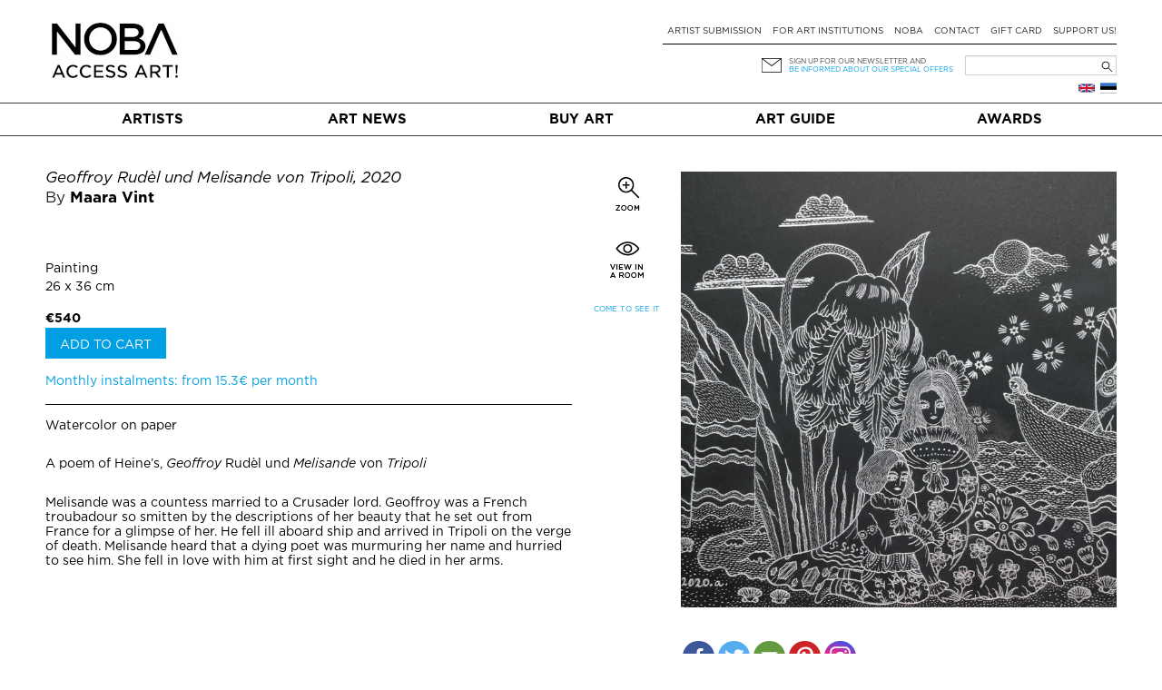

--- FILE ---
content_type: text/html; charset=UTF-8
request_url: https://noba.ac/en/artwork/geoffroy-rudel-und-melisande-von-tripoli/
body_size: 19920
content:
<!doctype html>

<!--[if IEMobile 7 ]> <html lang="en-GB"class="no-js iem7"> <![endif]-->
<!--[if lt IE 7 ]> <html lang="en-GB" class="no-js ie6"> <![endif]-->
<!--[if IE 7 ]>    <html lang="en-GB" class="no-js ie7"> <![endif]-->
<!--[if IE 8 ]>    <html lang="en-GB" class="no-js ie8"> <![endif]-->
<!--[if (gte IE 9)|(gt IEMobile 7)|!(IEMobile)|!(IE)]><!--><html lang="en-GB" class="no-js"><!--<![endif]-->

  <head>
    <meta charset="utf-8">
    <meta http-equiv="X-UA-Compatible" content="IE=edge,chrome=1">
    
    <meta name="viewport" content="width=device-width, initial-scale=1.0">
    <meta name="facebook-domain-verification" content="5irmytzyrs9aqwkepnkmjdirrstecm" />
    
              
    
    
    <link rel="pingback" href="https://noba.ac/xmlrpc.php">
    <script type="text/javascript">
      var themeBaseUri = 'https://noba.ac/wp-content/themes/artworks-theme/';
    </script>

    
    		
		<meta name='robots' content='index, follow, max-image-preview:large, max-snippet:-1, max-video-preview:-1' />

<!-- Google Tag Manager for WordPress by gtm4wp.com -->
<script data-cfasync="false" data-pagespeed-no-defer>
	var gtm4wp_datalayer_name = "dataLayer";
	var dataLayer = dataLayer || [];
	const gtm4wp_use_sku_instead = 1;
	const gtm4wp_currency = 'EUR';
	const gtm4wp_product_per_impression = 10;
	const gtm4wp_clear_ecommerce = false;
</script>
<!-- End Google Tag Manager for WordPress by gtm4wp.com -->
	<!-- This site is optimized with the Yoast SEO plugin v21.2 - https://yoast.com/wordpress/plugins/seo/ -->
	<link media="all" href="https://noba.ac/wp-content/cache/autoptimize/css/autoptimize_1afc34747a8e380706d91600e7d5f74d.css" rel="stylesheet"><link media="only screen and (max-width: 768px)" href="https://noba.ac/wp-content/cache/autoptimize/css/autoptimize_645e25746732f92ab8912b8a07744c57.css" rel="stylesheet"><title>Geoffroy Rudèl und Melisande von Tripoli - Maara Vint | NOBA Nordic Baltic contemporary art platform</title>
	<meta name="description" content="Watercolor on paperA poem of Heine&#039;s, Geoffroy Rudèl und Melisande von TripoliMelisande was a countess married to a Crusader lord. Geoffroy was a French troubadour so smitten by the descriptions of her beauty that he set out from France …" />
	<link rel="canonical" href="https://noba.ac/en/artwork/geoffroy-rudel-und-melisande-von-tripoli/" />
	<link rel="next" href="/page/2/" />
	<meta property="og:locale" content="en_GB" />
	<meta property="og:type" content="website" />
	<meta property="og:title" content="Geoffroy Rudèl und Melisande von Tripoli - Maara Vint | NOBA Nordic Baltic contemporary art platform" />
	<meta property="og:description" content="Watercolor on paperA poem of Heine&#039;s, Geoffroy Rudèl und Melisande von TripoliMelisande was a countess married to a Crusader lord. Geoffroy was a French troubadour so smitten by the descriptions of her beauty that he set out from France …" />
	<meta property="og:url" content="https://noba.ac/en/artwork/geoffroy-rudel-und-melisande-von-tripoli/" />
	<meta property="og:site_name" content="NOBA Nordic Baltic contemporary art platform" />
	<meta property="og:image" content="https://noba.ac/wp-content/uploads/artworks/artwork/000/000/019/413_facebook1200x627.jpg?h=v2in-65f30aa" />
	<meta property="og:image:width" content="1200" />
	<meta property="og:image:height" content="627" />
	<meta name="twitter:card" content="summary_large_image" />
	<meta name="twitter:title" content="Geoffroy Rudèl und Melisande von Tripoli - Maara Vint | NOBA Nordic Baltic contemporary art platform" />
	<meta name="twitter:description" content="Watercolor on paperA poem of Heine&#039;s, Geoffroy Rudèl und Melisande von TripoliMelisande was a countess married to a Crusader lord. Geoffroy was a French troubadour so smitten by the descriptions of her beauty that he set out from France …" />
	<meta name="twitter:image" content="https://noba.ac/wp-content/uploads/artworks/artwork/000/000/019/413_facebook1200x627.jpg?h=v2in-65f30aa" />
	<script type="application/ld+json" class="yoast-schema-graph">{"@context":"https://schema.org","@graph":[{"@type":"ImageObject","inLanguage":"en-GB","@id":"#primaryimage","url":"https://noba.ac/wp-content/uploads/2024/06/STASYS_MUSEUM_Ruta_Rancevaite_2023-1400x1867-1-e1718867078754.jpeg","contentUrl":"https://noba.ac/wp-content/uploads/2024/06/STASYS_MUSEUM_Ruta_Rancevaite_2023-1400x1867-1-e1718867078754.jpeg","width":1366,"height":1618,"caption":"Photo: Ruta Rancevaite"},{"@type":"WebSite","@id":"https://noba.ac/en/home/#website","url":"https://noba.ac/en/home/","name":"NOBA","description":"Nordic Baltic Art","publisher":{"@id":"https://noba.ac/en/home/#organization"},"potentialAction":[{"@type":"SearchAction","target":{"@type":"EntryPoint","urlTemplate":"https://noba.ac/en/home/?s={search_term_string}"},"query-input":"required name=search_term_string"}],"inLanguage":"en-GB"},{"@type":"Organization","@id":"https://noba.ac/en/home/#organization","name":"NOBA","url":"https://noba.ac/en/home/","logo":{"@type":"ImageObject","inLanguage":"en-GB","@id":"https://noba.ac/en/home/#/schema/logo/image/","url":"https://noba.ac/wp-content/uploads/2022/01/Noba_logo_tagline_black.jpg","contentUrl":"https://noba.ac/wp-content/uploads/2022/01/Noba_logo_tagline_black.jpg","width":1567,"height":689,"caption":"NOBA"},"image":{"@id":"https://noba.ac/en/home/#/schema/logo/image/"},"sameAs":["https://www.facebook.com/NOBAkunst","https://www.instagram.com/noba_nordic_baltic_art/"]}]}</script>
	<!-- / Yoast SEO plugin. -->


<link rel='dns-prefetch' href='//cdnjs.cloudflare.com' />
<link rel='dns-prefetch' href='//ajax.googleapis.com' />
<link href='https://ajax.googleapis.com' rel='preconnect' />
<link href='https://connect.facebook.net' rel='preconnect' />
<link href='https://www.facebook.com' rel='preconnect' />
<link rel="alternate" type="application/rss+xml" title="NOBA Nordic Baltic contemporary art platform &raquo; English Language Feed" href="https://noba.ac/en/feed/" />
























<link rel='stylesheet' id='jquery-ui-css-css' href='//ajax.googleapis.com/ajax/libs/jqueryui/1.13.2/themes/smoothness/jquery-ui.css' type='text/css' media='' />


<script type='text/javascript' src='https://noba.ac/wp-includes/js/jquery/jquery.min.js?ver=3.7.0' id='jquery-core-js'></script>
<script defer type='text/javascript' src='https://noba.ac/wp-includes/js/jquery/jquery-migrate.min.js?ver=3.4.1' id='jquery-migrate-js'></script>
<script defer type='text/javascript' src='https://noba.ac/wp-content/cache/autoptimize/js/autoptimize_single_c608a636961d98b7c0ab12f6f418473f.js?ver=6.3.7' id='login-with-ajax-js'></script>
<script type='text/javascript' id='photocrati_ajax-js-extra'>
/* <![CDATA[ */
var photocrati_ajax = {"url":"https:\/\/noba.ac\/index.php?photocrati_ajax=1","wp_home_url":"https:\/\/noba.ac","wp_site_url":"https:\/\/noba.ac","wp_root_url":"https:\/\/noba.ac","wp_plugins_url":"https:\/\/noba.ac\/wp-content\/plugins","wp_content_url":"https:\/\/noba.ac\/wp-content","wp_includes_url":"https:\/\/noba.ac\/wp-includes\/","ngg_param_slug":"nggallery"};
/* ]]> */
</script>
<script defer type='text/javascript' src='https://noba.ac/wp-content/plugins/nextgen-gallery/products/photocrati_nextgen/modules/ajax/static/ajax.min.js?ver=3.35' id='photocrati_ajax-js'></script>
<script defer type='text/javascript' src='https://noba.ac/wp-content/cache/autoptimize/js/autoptimize_single_d54ef84019107a12fbef87179bb71bc6.js?ver=3.35' id='photocrati-nextgen_basic_thumbnails-js'></script>
<script defer type='text/javascript' src='https://noba.ac/wp-content/plugins/nextgen-gallery/products/photocrati_nextgen/modules/nextgen_gallery_display/static/fontawesome/js/v4-shims.min.js?ver=5.3.1' id='fontawesome_v4_shim-js'></script>
<script type='text/javascript' defer data-auto-replace-svg="false" data-keep-original-source="false" data-search-pseudo-elements src='https://noba.ac/wp-content/plugins/nextgen-gallery/products/photocrati_nextgen/modules/nextgen_gallery_display/static/fontawesome/js/all.min.js?ver=5.3.1' id='fontawesome-js'></script>
<script defer type='text/javascript' src='https://noba.ac/wp-content/cache/autoptimize/js/autoptimize_single_cab904b1a67e13111a14adb0275288e2.js?ver=2025.10.28.2' id='aw-plugins-js'></script>
<script defer type='text/javascript' src='https://noba.ac/wp-content/themes/artworks-theme/artworks/plugins/artworks/jcrop/js/jquery.Jcrop.min.js?ver=6.3.7' id='jcrop-js-js'></script>
<script defer type='text/javascript' src='https://noba.ac/wp-content/themes/artworks-theme/bootstrap/js/bootstrap.min.js?ver=6.3.7' id='bootstrap-js-js'></script>
<script defer type='text/javascript' src='https://cdnjs.cloudflare.com/ajax/libs/jquery-mousewheel/3.1.12/jquery.mousewheel.min.js?ver=6.3.7' id='jquery-mousewheel-js'></script>
<link rel="https://api.w.org/" href="https://noba.ac/wp-json/" /><link rel="EditURI" type="application/rsd+xml" title="RSD" href="https://noba.ac/xmlrpc.php?rsd" />

<!-- Google Tag Manager for WordPress by gtm4wp.com -->
<!-- GTM Container placement set to automatic -->
<script data-cfasync="false" data-pagespeed-no-defer type="text/javascript">
	var dataLayer_content = {"pageTitle":"Geoffroy Rudèl und Melisande von Tripoli - Maara Vint | NOBA Nordic Baltic contemporary art platform","browserName":"","browserVersion":"","browserEngineName":"","browserEngineVersion":"","osName":"","osVersion":"","deviceType":"bot","deviceManufacturer":"","deviceModel":""};
	dataLayer.push( dataLayer_content );
</script>
<script data-cfasync="false" data-pagespeed-no-defer type="text/javascript">
(function(w,d,s,l,i){w[l]=w[l]||[];w[l].push({'gtm.start':
new Date().getTime(),event:'gtm.js'});var f=d.getElementsByTagName(s)[0],
j=d.createElement(s),dl=l!='dataLayer'?'&l='+l:'';j.async=true;j.src=
'//www.googletagmanager.com/gtm.js?id='+i+dl;f.parentNode.insertBefore(j,f);
})(window,document,'script','dataLayer','GTM-T46LMRW');
</script>
<!-- End Google Tag Manager for WordPress by gtm4wp.com -->	<noscript><style>.woocommerce-product-gallery{ opacity: 1 !important; }</style></noscript>
	<link rel="icon" href="https://noba.ac/wp-content/uploads/2022/12/cropped-noba-favicon-512x512-1-150x150.png" sizes="32x32" />
<link rel="icon" href="https://noba.ac/wp-content/uploads/2022/12/cropped-noba-favicon-512x512-1.png" sizes="192x192" />
<link rel="apple-touch-icon" href="https://noba.ac/wp-content/uploads/2022/12/cropped-noba-favicon-512x512-1.png" />
<meta name="msapplication-TileImage" content="https://noba.ac/wp-content/uploads/2022/12/cropped-noba-favicon-512x512-1.png" />

    
    
    
    
  </head>

  <body class="theme-artworks-theme woocommerce woocommerce-page woocommerce-no-js">
    
        
    <div id="fb-root"></div>
      
    
  <div class="container logo-content">
  
    
        <div class="hidden-md hidden-lg row hidden-sm mobile-top">
      <div class="col-sm-12 col-noar">
          
        <a href="https://noba.ac/en/home" class="mobile-logo"><noscript><img src="https://noba.ac/wp-content/themes/artworks-theme/img/noba-en-access-art.jpg" onerror="this.onerror=null; this.src='https://noba.ac/wp-content/themes/artworks-theme/img/noba-en-access-art.jpg'" alt="NOBA Nordic Baltic contemporary art platform" /></noscript><img class="lazyload" src='data:image/svg+xml,%3Csvg%20xmlns=%22http://www.w3.org/2000/svg%22%20viewBox=%220%200%20210%20140%22%3E%3C/svg%3E' data-src="https://noba.ac/wp-content/themes/artworks-theme/img/noba-en-access-art.jpg" onerror="this.onerror=null; this.src='https://noba.ac/wp-content/themes/artworks-theme/img/noba-en-access-art.jpg'" alt="NOBA Nordic Baltic contemporary art platform" /></a>
        
        <button type="button" class="navbar-toggle mobile-nav-toggle">
          <span class="sr-only">Toggle navigation</span>
          <span class="icon-bar"></span>
          <span class="icon-bar"></span>
          <span class="icon-bar"></span>
        </button>
                      </div>
    </div>
    
    <div class="row mobile-menu-wrapper">
      <div class="col-md-12 col-noar main-menu-content mobile-menu-content">
        <ul id="menu-mobiilne-menuu-eng" class="nav navbar-nav"><li id="menu-item-540" class="first menu-item menu-item-type-post_type menu-item-object-page"><a href="https://noba.ac/en/buyart/">Buy art</a></li>
<li id="menu-item-5525" class="menu-item menu-item-type-post_type menu-item-object-page"><a href="https://noba.ac/en/artist-submission/">Artist submission</a></li>
<li id="menu-item-5518" class="menu-item menu-item-type-post_type menu-item-object-page"><a href="https://noba.ac/en/artnews/">Art News</a></li>
<li id="menu-item-23215" class="menu-item menu-item-type-post_type menu-item-object-page"><a href="https://noba.ac/en/art-guide/">Art Guide</a></li>
<li id="menu-item-24462" class="menu-item menu-item-type-post_type menu-item-object-page"><a href="https://noba.ac/en/for-art-institutions/">For art institutions</a></li>
<li id="menu-item-24458" class="menu-item menu-item-type-post_type menu-item-object-page"><a href="https://noba.ac/en/award/">NOBA Awards</a></li>
</ul>      </div>
    </div>
    
    
    <div class="row profile-top mobile-profile-top">
      <div class="col-xs-3 col-noar" style="width:40%; padding-bottom:13px">
        <div class="row-languages-mobile">
           <a href="https://noba.ac/et/kunst/geoffroy-rudel-und-melisande-von-tripoli/" class="flag et" title="Eesti"></a>        </div>
		    <!-- <noscript><img class="EAS_mobile" src="https://noba.ac/wp-content/themes/artworks-theme/img/EAS.png" onerror="this.onerror=null; this.src='https://noba.ac/wp-content/themes/artworks-theme/img/EAS.png'" style="display:block; max-width:160px; max-height:26px; width:auto; height:auto;"/></noscript><img class="lazyload EAS_mobile" src='data:image/svg+xml,%3Csvg%20xmlns=%22http://www.w3.org/2000/svg%22%20viewBox=%220%200%20210%20140%22%3E%3C/svg%3E' data-src="https://noba.ac/wp-content/themes/artworks-theme/img/EAS.png" onerror="this.onerror=null; this.src='https://noba.ac/wp-content/themes/artworks-theme/img/EAS.png'" style="display:block; max-width:160px; max-height:26px; width:auto; height:auto;"/> -->
      </div>
      <div class="col-xs-9 col-noar " style="width:60%">
        
         

        <div class="icon-wrp">
          <span class="art-icon newsletter"></span>
                      <a href="#" data-toggle="modal" class="blue-text" data-target="#footer-newsletter-signup-modal" >Sign up for newsletter!</a>
                    
        </div>

      </div>
    </div>
    
        
    
    <div class="row hide-on-mobile">
      <div class="col-sm-4 col-noar">
          
        
                  <div class="logo-h1">
            <a href="https://noba.ac/en/home"><noscript><img src="https://noba.ac/wp-content/themes/artworks-theme/img/noba-en-access-art.jpg" onerror="this.onerror=null; this.src='https://noba.ac/wp-content/themes/artworks-theme/img/noba-en-access-art.jpg'" alt="NOBA Nordic Baltic contemporary art platform" /></noscript><img class="lazyload" src='data:image/svg+xml,%3Csvg%20xmlns=%22http://www.w3.org/2000/svg%22%20viewBox=%220%200%20210%20140%22%3E%3C/svg%3E' data-src="https://noba.ac/wp-content/themes/artworks-theme/img/noba-en-access-art.jpg" onerror="this.onerror=null; this.src='https://noba.ac/wp-content/themes/artworks-theme/img/noba-en-access-art.jpg'" alt="NOBA Nordic Baltic contemporary art platform" /></a>
          </div>
              </div>
      
      <div class="col-sm-8 col-noar top-menu-content">
        <div class="profile-top" style="padding-top:13px">
          <!--            <a href="#" data-toggle="modal" data-target="#footer-login-modal" class="login">Login</a>
          -->
        </div>
        
        <ul><li id="menu-item-94" class="first menu-item menu-item-type-post_type menu-item-object-page"><a href="https://noba.ac/en/artist-submission/">Artist submission</a></li>
<li id="menu-item-8746" class="menu-item menu-item-type-post_type menu-item-object-page"><a href="https://noba.ac/en/for-art-institutions/">For art institutions</a></li>
<li id="menu-item-24302" class="menu-item menu-item-type-post_type menu-item-object-page"><a href="https://noba.ac/en/about-noba/">NOBA</a></li>
<li id="menu-item-98" class="menu-item menu-item-type-post_type menu-item-object-page"><a href="https://noba.ac/en/contact/">Contact</a></li>
<li id="menu-item-3180" class="menu-item menu-item-type-post_type menu-item-object-page"><a href="https://noba.ac/en/gift-card/">Gift card</a></li>
<li id="menu-item-63472" class="menu-item menu-item-type-post_type menu-item-object-page"><a href="https://noba.ac/en/support-us/">Support Us!</a></li>
</ul>
        <div class="my-cart-head-content" id="my-cart-head-content" style="display: none">
          <div class="row">
            <div class="col-xs-12 heading">
                            (0) items in your cart            </div>
          </div>

                    
          <div class="row">
            <div class="col-md-12 cart-open">
              <a href="https://noba.ac/en/shopping-cart/" class="btn btn-primary">Continue to cart</a>
            </div>
          </div>
        </div>
        
        <div class="row row-nl-search">
          <div class="col-md-12 col-noar col-search">
            <div><form role="search" method="get" id="searchform" class="searchform" action="https://noba.ac/en/">
				<div>
					<label class="screen-reader-text" for="s">Search for:</label>
					<input type="text" value="" name="s" id="s" />
					<input type="submit" id="searchsubmit" value="Search" />
				</div>
			</form></div>			<!-- 				<noscript><img class="EAS_eng" src="https://noba.ac/wp-content/themes/artworks-theme/img/EAS.png" onerror="this.onerror=null; this.src='https://noba.ac/wp-content/themes/artworks-theme/img/EAS.png'" style="float:left; display:block; max-width:160px; max-height:32px; width:auto; height:auto; margin-left: 27%;"/></noscript><img class="lazyload EAS_eng" src='data:image/svg+xml,%3Csvg%20xmlns=%22http://www.w3.org/2000/svg%22%20viewBox=%220%200%20210%20140%22%3E%3C/svg%3E' data-src="https://noba.ac/wp-content/themes/artworks-theme/img/EAS.png" onerror="this.onerror=null; this.src='https://noba.ac/wp-content/themes/artworks-theme/img/EAS.png'" style="float:left; display:block; max-width:160px; max-height:32px; width:auto; height:auto; margin-left: 27%;"/>
			 -->
            <div class="col-newsletter">
              <div class="icon-wrp">
                <span class="art-icon newsletter"></span>
              </div>
              <div class="text-wrp">
                                
                <a href="#" data-toggle="modal" data-target="#footer-newsletter-signup-modal" >Sign up for our newsletter and</a><br />
                <a class="offer" href="#" data-toggle="modal" data-target="#footer-newsletter-signup-modal" >be informed about our special offers</a>
                
              </div>
            </div>
            
          </div>
        </div><!-- /.row-nl-search -->

        <div class="row row-languages">
           <a href="https://noba.ac/et/kunst/geoffroy-rudel-und-melisande-von-tripoli/" class="flag et" title="Eesti"></a><a href="https://noba.ac/en/artwork/geoffroy-rudel-und-melisande-von-tripoli/" class="flag en" title="English"></a>          
                  </div>
        
      </div>
    </div>
    
    
  </div>
  
  
  <div class="main-menu-wrapper">
    <div class="container">
      <div class="row">
        <div class="col-md-12 col-noar main-menu-content">
          <ul id="menu-peamenuu-eng-1" class="nav navbar-nav items-5"><li id="menu-item-102" class="first menu-item menu-item-type-post_type menu-item-object-page"><a href="https://noba.ac/en/artists/">Artists</a></li>
<li id="menu-item-108" class="menu-item menu-item-type-post_type menu-item-object-page"><a href="https://noba.ac/en/artnews/">Art News</a></li>
<li id="menu-item-64" class="menu-item menu-item-type-post_type menu-item-object-page"><a href="https://noba.ac/en/buyart/">Buy art</a></li>
<li id="menu-item-23039" class="menu-item menu-item-type-post_type menu-item-object-page"><a href="https://noba.ac/en/art-guide/">Art Guide</a></li>
<li id="menu-item-24896" class="menu-item menu-item-type-post_type menu-item-object-page"><a href="https://noba.ac/en/award/">Awards</a></li>
</ul>        </div>
      </div>
    </div>
  </div>
  
    <div class="container body-content ">
    
    



<div id="content" class="clearfix wrap-artwork">
  <div class="row">
  
    <div class="col-sm-5 col-sm-push-7 col-noar single-artwork-photo clearfix">
      
      
              <div class="preview-gallery">
                      <a href="https://noba.ac/wp-content/uploads/artworks/artwork/000/000/019/413.jpg?h=v2in-65f30aa" class="artwork-priview-photo-link">
              <noscript><img 
                src="https://noba.ac/wp-content/uploads/artworks/artwork/000/000/019/413_thumb.jpg?h=v2in-65f30aa" 
                style="width: 100%" class="preview-image" 
                alt=" Geoffroy Rudèl und Melisande von Tripoli by Maara Vint"
              /></noscript><img 
                src='data:image/svg+xml,%3Csvg%20xmlns=%22http://www.w3.org/2000/svg%22%20viewBox=%220%200%20210%20140%22%3E%3C/svg%3E' data-src="https://noba.ac/wp-content/uploads/artworks/artwork/000/000/019/413_thumb.jpg?h=v2in-65f30aa" 
                style="width: 100%" class="lazyload preview-image" id="artwork-priview-photo" 
                alt=" Geoffroy Rudèl und Melisande von Tripoli by Maara Vint"
              />
            </a>
                      <a href="https://noba.ac/wp-content/uploads/artworks/artwork/000/000/019/417.jpg?h=v2in-aae9465" class="artwork-priview-photo-link hidden">
              <noscript><img 
                src="https://noba.ac/wp-content/uploads/artworks/artwork/000/000/019/417_thumb.jpg?h=v2in-aae9465" 
                style="width: 100%" class="preview-image" 
                alt=""
              /></noscript><img 
                src='data:image/svg+xml,%3Csvg%20xmlns=%22http://www.w3.org/2000/svg%22%20viewBox=%220%200%20210%20140%22%3E%3C/svg%3E' data-src="https://noba.ac/wp-content/uploads/artworks/artwork/000/000/019/417_thumb.jpg?h=v2in-aae9465" 
                style="width: 100%" class="lazyload preview-image" id="artwork-priview-photo" 
                alt=""
              />
            </a>
                      <a href="https://noba.ac/wp-content/uploads/artworks/artwork/000/000/024/020.jpg?h=v2in-e2bb989" class="artwork-priview-photo-link hidden">
              <noscript><img 
                src="https://noba.ac/wp-content/uploads/artworks/artwork/000/000/024/020_thumb.jpg?h=v2in-e2bb989" 
                style="width: 100%" class="preview-image" 
                alt=""
              /></noscript><img 
                src='data:image/svg+xml,%3Csvg%20xmlns=%22http://www.w3.org/2000/svg%22%20viewBox=%220%200%20210%20140%22%3E%3C/svg%3E' data-src="https://noba.ac/wp-content/uploads/artworks/artwork/000/000/024/020_thumb.jpg?h=v2in-e2bb989" 
                style="width: 100%" class="lazyload preview-image" id="artwork-priview-photo" 
                alt=""
              />
            </a>
                      <a href="https://noba.ac/wp-content/uploads/artworks/artwork/000/000/019/412.jpg?h=v2in-2334757" class="artwork-priview-photo-link hidden">
              <noscript><img 
                src="https://noba.ac/wp-content/uploads/artworks/artwork/000/000/019/412_thumb.jpg?h=v2in-2334757" 
                style="width: 100%" class="preview-image" 
                alt=""
              /></noscript><img 
                src='data:image/svg+xml,%3Csvg%20xmlns=%22http://www.w3.org/2000/svg%22%20viewBox=%220%200%20210%20140%22%3E%3C/svg%3E' data-src="https://noba.ac/wp-content/uploads/artworks/artwork/000/000/019/412_thumb.jpg?h=v2in-2334757" 
                style="width: 100%" class="lazyload preview-image" id="artwork-priview-photo" 
                alt=""
              />
            </a>
                      <a href="https://noba.ac/wp-content/uploads/artworks/artwork/000/000/023/280.jpg?h=v2in-5e8ec8e" class="artwork-priview-photo-link hidden">
              <noscript><img 
                src="https://noba.ac/wp-content/uploads/artworks/artwork/000/000/023/280_thumb.jpg?h=v2in-5e8ec8e" 
                style="width: 100%" class="preview-image" 
                alt=""
              /></noscript><img 
                src='data:image/svg+xml,%3Csvg%20xmlns=%22http://www.w3.org/2000/svg%22%20viewBox=%220%200%20210%20140%22%3E%3C/svg%3E' data-src="https://noba.ac/wp-content/uploads/artworks/artwork/000/000/023/280_thumb.jpg?h=v2in-5e8ec8e" 
                style="width: 100%" class="lazyload preview-image" id="artwork-priview-photo" 
                alt=""
              />
            </a>
                      <a href="https://noba.ac/wp-content/uploads/artworks/artwork/000/000/019/404.jpg?h=v2in-a51c4ad" class="artwork-priview-photo-link hidden">
              <noscript><img 
                src="https://noba.ac/wp-content/uploads/artworks/artwork/000/000/019/404_thumb.jpg?h=v2in-a51c4ad" 
                style="width: 100%" class="preview-image" 
                alt=""
              /></noscript><img 
                src='data:image/svg+xml,%3Csvg%20xmlns=%22http://www.w3.org/2000/svg%22%20viewBox=%220%200%20210%20140%22%3E%3C/svg%3E' data-src="https://noba.ac/wp-content/uploads/artworks/artwork/000/000/019/404_thumb.jpg?h=v2in-a51c4ad" 
                style="width: 100%" class="lazyload preview-image" id="artwork-priview-photo" 
                alt=""
              />
            </a>
                      <a href="https://noba.ac/wp-content/uploads/artworks/artwork/000/000/019/431.jpg?h=v2in-d3af45c" class="artwork-priview-photo-link hidden">
              <noscript><img 
                src="https://noba.ac/wp-content/uploads/artworks/artwork/000/000/019/431_thumb.jpg?h=v2in-d3af45c" 
                style="width: 100%" class="preview-image" 
                alt=""
              /></noscript><img 
                src='data:image/svg+xml,%3Csvg%20xmlns=%22http://www.w3.org/2000/svg%22%20viewBox=%220%200%20210%20140%22%3E%3C/svg%3E' data-src="https://noba.ac/wp-content/uploads/artworks/artwork/000/000/019/431_thumb.jpg?h=v2in-d3af45c" 
                style="width: 100%" class="lazyload preview-image" id="artwork-priview-photo" 
                alt=""
              />
            </a>
                      <a href="https://noba.ac/wp-content/uploads/artworks/artwork/000/000/019/418.jpg?h=v2in-4d1bfb2" class="artwork-priview-photo-link hidden">
              <noscript><img 
                src="https://noba.ac/wp-content/uploads/artworks/artwork/000/000/019/418_thumb.jpg?h=v2in-4d1bfb2" 
                style="width: 100%" class="preview-image" 
                alt=""
              /></noscript><img 
                src='data:image/svg+xml,%3Csvg%20xmlns=%22http://www.w3.org/2000/svg%22%20viewBox=%220%200%20210%20140%22%3E%3C/svg%3E' data-src="https://noba.ac/wp-content/uploads/artworks/artwork/000/000/019/418_thumb.jpg?h=v2in-4d1bfb2" 
                style="width: 100%" class="lazyload preview-image" id="artwork-priview-photo" 
                alt=""
              />
            </a>
                      <a href="https://noba.ac/wp-content/uploads/artworks/artwork/000/000/019/405.jpg?h=v2in-deadfbd" class="artwork-priview-photo-link hidden">
              <noscript><img 
                src="https://noba.ac/wp-content/uploads/artworks/artwork/000/000/019/405_thumb.jpg?h=v2in-deadfbd" 
                style="width: 100%" class="preview-image" 
                alt=""
              /></noscript><img 
                src='data:image/svg+xml,%3Csvg%20xmlns=%22http://www.w3.org/2000/svg%22%20viewBox=%220%200%20210%20140%22%3E%3C/svg%3E' data-src="https://noba.ac/wp-content/uploads/artworks/artwork/000/000/019/405_thumb.jpg?h=v2in-deadfbd" 
                style="width: 100%" class="lazyload preview-image" id="artwork-priview-photo" 
                alt=""
              />
            </a>
                      <a href="https://noba.ac/wp-content/uploads/artworks/artwork/000/000/033/678.jpg?h=v2in-4e34e68" class="artwork-priview-photo-link hidden">
              <noscript><img 
                src="https://noba.ac/wp-content/uploads/artworks/artwork/000/000/033/678_thumb.jpg?h=v2in-4e34e68" 
                style="width: 100%" class="preview-image" 
                alt=""
              /></noscript><img 
                src='data:image/svg+xml,%3Csvg%20xmlns=%22http://www.w3.org/2000/svg%22%20viewBox=%220%200%20210%20140%22%3E%3C/svg%3E' data-src="https://noba.ac/wp-content/uploads/artworks/artwork/000/000/033/678_thumb.jpg?h=v2in-4e34e68" 
                style="width: 100%" class="lazyload preview-image" id="artwork-priview-photo" 
                alt=""
              />
            </a>
                      <a href="https://noba.ac/wp-content/uploads/artworks/artwork/000/000/019/407.jpg?h=v2in-518b54d" class="artwork-priview-photo-link hidden">
              <noscript><img 
                src="https://noba.ac/wp-content/uploads/artworks/artwork/000/000/019/407_thumb.jpg?h=v2in-518b54d" 
                style="width: 100%" class="preview-image" 
                alt=""
              /></noscript><img 
                src='data:image/svg+xml,%3Csvg%20xmlns=%22http://www.w3.org/2000/svg%22%20viewBox=%220%200%20210%20140%22%3E%3C/svg%3E' data-src="https://noba.ac/wp-content/uploads/artworks/artwork/000/000/019/407_thumb.jpg?h=v2in-518b54d" 
                style="width: 100%" class="lazyload preview-image" id="artwork-priview-photo" 
                alt=""
              />
            </a>
                      <a href="https://noba.ac/wp-content/uploads/artworks/artwork/000/000/019/403.jpg?h=v2in-37d63e1" class="artwork-priview-photo-link hidden">
              <noscript><img 
                src="https://noba.ac/wp-content/uploads/artworks/artwork/000/000/019/403_thumb.jpg?h=v2in-37d63e1" 
                style="width: 100%" class="preview-image" 
                alt=""
              /></noscript><img 
                src='data:image/svg+xml,%3Csvg%20xmlns=%22http://www.w3.org/2000/svg%22%20viewBox=%220%200%20210%20140%22%3E%3C/svg%3E' data-src="https://noba.ac/wp-content/uploads/artworks/artwork/000/000/019/403_thumb.jpg?h=v2in-37d63e1" 
                style="width: 100%" class="lazyload preview-image" id="artwork-priview-photo" 
                alt=""
              />
            </a>
                      <a href="https://noba.ac/wp-content/uploads/artworks/artwork/000/000/019/419.jpg?h=v2in-a34bc73" class="artwork-priview-photo-link hidden">
              <noscript><img 
                src="https://noba.ac/wp-content/uploads/artworks/artwork/000/000/019/419_thumb.jpg?h=v2in-a34bc73" 
                style="width: 100%" class="preview-image" 
                alt=""
              /></noscript><img 
                src='data:image/svg+xml,%3Csvg%20xmlns=%22http://www.w3.org/2000/svg%22%20viewBox=%220%200%20210%20140%22%3E%3C/svg%3E' data-src="https://noba.ac/wp-content/uploads/artworks/artwork/000/000/019/419_thumb.jpg?h=v2in-a34bc73" 
                style="width: 100%" class="lazyload preview-image" id="artwork-priview-photo" 
                alt=""
              />
            </a>
                      <a href="https://noba.ac/wp-content/uploads/artworks/artwork/000/000/033/677.jpg?h=v2in-de1561b" class="artwork-priview-photo-link hidden">
              <noscript><img 
                src="https://noba.ac/wp-content/uploads/artworks/artwork/000/000/033/677_thumb.jpg?h=v2in-de1561b" 
                style="width: 100%" class="preview-image" 
                alt=""
              /></noscript><img 
                src='data:image/svg+xml,%3Csvg%20xmlns=%22http://www.w3.org/2000/svg%22%20viewBox=%220%200%20210%20140%22%3E%3C/svg%3E' data-src="https://noba.ac/wp-content/uploads/artworks/artwork/000/000/033/677_thumb.jpg?h=v2in-de1561b" 
                style="width: 100%" class="lazyload preview-image" id="artwork-priview-photo" 
                alt=""
              />
            </a>
                      <a href="https://noba.ac/wp-content/uploads/artworks/artwork/000/000/019/420.jpg?h=v2in-76d1de3" class="artwork-priview-photo-link hidden">
              <noscript><img 
                src="https://noba.ac/wp-content/uploads/artworks/artwork/000/000/019/420_thumb.jpg?h=v2in-76d1de3" 
                style="width: 100%" class="preview-image" 
                alt=""
              /></noscript><img 
                src='data:image/svg+xml,%3Csvg%20xmlns=%22http://www.w3.org/2000/svg%22%20viewBox=%220%200%20210%20140%22%3E%3C/svg%3E' data-src="https://noba.ac/wp-content/uploads/artworks/artwork/000/000/019/420_thumb.jpg?h=v2in-76d1de3" 
                style="width: 100%" class="lazyload preview-image" id="artwork-priview-photo" 
                alt=""
              />
            </a>
                      <a href="https://noba.ac/wp-content/uploads/artworks/artwork/000/000/023/286.jpg?h=v2in-50d40e2" class="artwork-priview-photo-link hidden">
              <noscript><img 
                src="https://noba.ac/wp-content/uploads/artworks/artwork/000/000/023/286_thumb.jpg?h=v2in-50d40e2" 
                style="width: 100%" class="preview-image" 
                alt=""
              /></noscript><img 
                src='data:image/svg+xml,%3Csvg%20xmlns=%22http://www.w3.org/2000/svg%22%20viewBox=%220%200%20210%20140%22%3E%3C/svg%3E' data-src="https://noba.ac/wp-content/uploads/artworks/artwork/000/000/023/286_thumb.jpg?h=v2in-50d40e2" 
                style="width: 100%" class="lazyload preview-image" id="artwork-priview-photo" 
                alt=""
              />
            </a>
                      <a href="https://noba.ac/wp-content/uploads/artworks/artwork/000/000/033/681.jpg?h=v2in-a05d179" class="artwork-priview-photo-link hidden">
              <noscript><img 
                src="https://noba.ac/wp-content/uploads/artworks/artwork/000/000/033/681_thumb.jpg?h=v2in-a05d179" 
                style="width: 100%" class="preview-image" 
                alt=""
              /></noscript><img 
                src='data:image/svg+xml,%3Csvg%20xmlns=%22http://www.w3.org/2000/svg%22%20viewBox=%220%200%20210%20140%22%3E%3C/svg%3E' data-src="https://noba.ac/wp-content/uploads/artworks/artwork/000/000/033/681_thumb.jpg?h=v2in-a05d179" 
                style="width: 100%" class="lazyload preview-image" id="artwork-priview-photo" 
                alt=""
              />
            </a>
                      <a href="https://noba.ac/wp-content/uploads/artworks/artwork/000/000/033/679.jpg?h=v2in-f2ed248" class="artwork-priview-photo-link hidden">
              <noscript><img 
                src="https://noba.ac/wp-content/uploads/artworks/artwork/000/000/033/679_thumb.jpg?h=v2in-f2ed248" 
                style="width: 100%" class="preview-image" 
                alt=""
              /></noscript><img 
                src='data:image/svg+xml,%3Csvg%20xmlns=%22http://www.w3.org/2000/svg%22%20viewBox=%220%200%20210%20140%22%3E%3C/svg%3E' data-src="https://noba.ac/wp-content/uploads/artworks/artwork/000/000/033/679_thumb.jpg?h=v2in-f2ed248" 
                style="width: 100%" class="lazyload preview-image" id="artwork-priview-photo" 
                alt=""
              />
            </a>
                      <a href="https://noba.ac/wp-content/uploads/artworks/artwork/000/000/033/683.jpg?h=v2up-4c358a1" class="artwork-priview-photo-link hidden">
              <noscript><img 
                src="https://noba.ac/wp-content/uploads/artworks/artwork/000/000/033/683_thumb.jpg?h=v2up-4c358a1" 
                style="width: 100%" class="preview-image" 
                alt=""
              /></noscript><img 
                src='data:image/svg+xml,%3Csvg%20xmlns=%22http://www.w3.org/2000/svg%22%20viewBox=%220%200%20210%20140%22%3E%3C/svg%3E' data-src="https://noba.ac/wp-content/uploads/artworks/artwork/000/000/033/683_thumb.jpg?h=v2up-4c358a1" 
                style="width: 100%" class="lazyload preview-image" id="artwork-priview-photo" 
                alt=""
              />
            </a>
                      <a href="https://noba.ac/wp-content/uploads/artworks/artwork/000/000/023/287.jpg?h=v2in-37816cb" class="artwork-priview-photo-link hidden">
              <noscript><img 
                src="https://noba.ac/wp-content/uploads/artworks/artwork/000/000/023/287_thumb.jpg?h=v2in-37816cb" 
                style="width: 100%" class="preview-image" 
                alt=""
              /></noscript><img 
                src='data:image/svg+xml,%3Csvg%20xmlns=%22http://www.w3.org/2000/svg%22%20viewBox=%220%200%20210%20140%22%3E%3C/svg%3E' data-src="https://noba.ac/wp-content/uploads/artworks/artwork/000/000/023/287_thumb.jpg?h=v2in-37816cb" 
                style="width: 100%" class="lazyload preview-image" id="artwork-priview-photo" 
                alt=""
              />
            </a>
                      <a href="https://noba.ac/wp-content/uploads/artworks/artwork/000/000/024/014.jpg?h=v2in-e0ac83c" class="artwork-priview-photo-link hidden">
              <noscript><img 
                src="https://noba.ac/wp-content/uploads/artworks/artwork/000/000/024/014_thumb.jpg?h=v2in-e0ac83c" 
                style="width: 100%" class="preview-image" 
                alt=""
              /></noscript><img 
                src='data:image/svg+xml,%3Csvg%20xmlns=%22http://www.w3.org/2000/svg%22%20viewBox=%220%200%20210%20140%22%3E%3C/svg%3E' data-src="https://noba.ac/wp-content/uploads/artworks/artwork/000/000/024/014_thumb.jpg?h=v2in-e0ac83c" 
                style="width: 100%" class="lazyload preview-image" id="artwork-priview-photo" 
                alt=""
              />
            </a>
                      <a href="https://noba.ac/wp-content/uploads/artworks/artwork/000/000/019/416.jpg?h=v2in-5af2ae4" class="artwork-priview-photo-link hidden">
              <noscript><img 
                src="https://noba.ac/wp-content/uploads/artworks/artwork/000/000/019/416_thumb.jpg?h=v2in-5af2ae4" 
                style="width: 100%" class="preview-image" 
                alt=""
              /></noscript><img 
                src='data:image/svg+xml,%3Csvg%20xmlns=%22http://www.w3.org/2000/svg%22%20viewBox=%220%200%20210%20140%22%3E%3C/svg%3E' data-src="https://noba.ac/wp-content/uploads/artworks/artwork/000/000/019/416_thumb.jpg?h=v2in-5af2ae4" 
                style="width: 100%" class="lazyload preview-image" id="artwork-priview-photo" 
                alt=""
              />
            </a>
                      <a href="https://noba.ac/wp-content/uploads/artworks/artwork/000/000/033/652.jpg?h=v2in-13916dd" class="artwork-priview-photo-link hidden">
              <noscript><img 
                src="https://noba.ac/wp-content/uploads/artworks/artwork/000/000/033/652_thumb.jpg?h=v2in-13916dd" 
                style="width: 100%" class="preview-image" 
                alt=""
              /></noscript><img 
                src='data:image/svg+xml,%3Csvg%20xmlns=%22http://www.w3.org/2000/svg%22%20viewBox=%220%200%20210%20140%22%3E%3C/svg%3E' data-src="https://noba.ac/wp-content/uploads/artworks/artwork/000/000/033/652_thumb.jpg?h=v2in-13916dd" 
                style="width: 100%" class="lazyload preview-image" id="artwork-priview-photo" 
                alt=""
              />
            </a>
                      <a href="https://noba.ac/wp-content/uploads/artworks/artwork/000/000/023/281.jpg?h=v2in-ee32dd6" class="artwork-priview-photo-link hidden">
              <noscript><img 
                src="https://noba.ac/wp-content/uploads/artworks/artwork/000/000/023/281_thumb.jpg?h=v2in-ee32dd6" 
                style="width: 100%" class="preview-image" 
                alt=""
              /></noscript><img 
                src='data:image/svg+xml,%3Csvg%20xmlns=%22http://www.w3.org/2000/svg%22%20viewBox=%220%200%20210%20140%22%3E%3C/svg%3E' data-src="https://noba.ac/wp-content/uploads/artworks/artwork/000/000/023/281_thumb.jpg?h=v2in-ee32dd6" 
                style="width: 100%" class="lazyload preview-image" id="artwork-priview-photo" 
                alt=""
              />
            </a>
                      <a href="https://noba.ac/wp-content/uploads/artworks/artwork/000/000/019/433.jpg?h=v2in-9e501e1" class="artwork-priview-photo-link hidden">
              <noscript><img 
                src="https://noba.ac/wp-content/uploads/artworks/artwork/000/000/019/433_thumb.jpg?h=v2in-9e501e1" 
                style="width: 100%" class="preview-image" 
                alt=""
              /></noscript><img 
                src='data:image/svg+xml,%3Csvg%20xmlns=%22http://www.w3.org/2000/svg%22%20viewBox=%220%200%20210%20140%22%3E%3C/svg%3E' data-src="https://noba.ac/wp-content/uploads/artworks/artwork/000/000/019/433_thumb.jpg?h=v2in-9e501e1" 
                style="width: 100%" class="lazyload preview-image" id="artwork-priview-photo" 
                alt=""
              />
            </a>
                      <a href="https://noba.ac/wp-content/uploads/artworks/artwork/000/000/023/974.jpg?h=v2in-5db7082" class="artwork-priview-photo-link hidden">
              <noscript><img 
                src="https://noba.ac/wp-content/uploads/artworks/artwork/000/000/023/974_thumb.jpg?h=v2in-5db7082" 
                style="width: 100%" class="preview-image" 
                alt=""
              /></noscript><img 
                src='data:image/svg+xml,%3Csvg%20xmlns=%22http://www.w3.org/2000/svg%22%20viewBox=%220%200%20210%20140%22%3E%3C/svg%3E' data-src="https://noba.ac/wp-content/uploads/artworks/artwork/000/000/023/974_thumb.jpg?h=v2in-5db7082" 
                style="width: 100%" class="lazyload preview-image" id="artwork-priview-photo" 
                alt=""
              />
            </a>
                      <a href="https://noba.ac/wp-content/uploads/artworks/artwork/000/000/033/684.jpg?h=v2in-06a47b5" class="artwork-priview-photo-link hidden">
              <noscript><img 
                src="https://noba.ac/wp-content/uploads/artworks/artwork/000/000/033/684_thumb.jpg?h=v2in-06a47b5" 
                style="width: 100%" class="preview-image" 
                alt=""
              /></noscript><img 
                src='data:image/svg+xml,%3Csvg%20xmlns=%22http://www.w3.org/2000/svg%22%20viewBox=%220%200%20210%20140%22%3E%3C/svg%3E' data-src="https://noba.ac/wp-content/uploads/artworks/artwork/000/000/033/684_thumb.jpg?h=v2in-06a47b5" 
                style="width: 100%" class="lazyload preview-image" id="artwork-priview-photo" 
                alt=""
              />
            </a>
                      <a href="https://noba.ac/wp-content/uploads/artworks/artwork/000/000/023/283.jpg?h=v2in-7fe9779" class="artwork-priview-photo-link hidden">
              <noscript><img 
                src="https://noba.ac/wp-content/uploads/artworks/artwork/000/000/023/283_thumb.jpg?h=v2in-7fe9779" 
                style="width: 100%" class="preview-image" 
                alt=""
              /></noscript><img 
                src='data:image/svg+xml,%3Csvg%20xmlns=%22http://www.w3.org/2000/svg%22%20viewBox=%220%200%20210%20140%22%3E%3C/svg%3E' data-src="https://noba.ac/wp-content/uploads/artworks/artwork/000/000/023/283_thumb.jpg?h=v2in-7fe9779" 
                style="width: 100%" class="lazyload preview-image" id="artwork-priview-photo" 
                alt=""
              />
            </a>
                      <a href="https://noba.ac/wp-content/uploads/artworks/artwork/000/000/033/685.jpg?h=v2in-89c4c2f" class="artwork-priview-photo-link hidden">
              <noscript><img 
                src="https://noba.ac/wp-content/uploads/artworks/artwork/000/000/033/685_thumb.jpg?h=v2in-89c4c2f" 
                style="width: 100%" class="preview-image" 
                alt=""
              /></noscript><img 
                src='data:image/svg+xml,%3Csvg%20xmlns=%22http://www.w3.org/2000/svg%22%20viewBox=%220%200%20210%20140%22%3E%3C/svg%3E' data-src="https://noba.ac/wp-content/uploads/artworks/artwork/000/000/033/685_thumb.jpg?h=v2in-89c4c2f" 
                style="width: 100%" class="lazyload preview-image" id="artwork-priview-photo" 
                alt=""
              />
            </a>
                      <a href="https://noba.ac/wp-content/uploads/artworks/artwork/000/000/024/011.jpg?h=v2in-60641ba" class="artwork-priview-photo-link hidden">
              <noscript><img 
                src="https://noba.ac/wp-content/uploads/artworks/artwork/000/000/024/011_thumb.jpg?h=v2in-60641ba" 
                style="width: 100%" class="preview-image" 
                alt=""
              /></noscript><img 
                src='data:image/svg+xml,%3Csvg%20xmlns=%22http://www.w3.org/2000/svg%22%20viewBox=%220%200%20210%20140%22%3E%3C/svg%3E' data-src="https://noba.ac/wp-content/uploads/artworks/artwork/000/000/024/011_thumb.jpg?h=v2in-60641ba" 
                style="width: 100%" class="lazyload preview-image" id="artwork-priview-photo" 
                alt=""
              />
            </a>
                      <a href="https://noba.ac/wp-content/uploads/artworks/artwork/000/000/024/022.jpg?h=v2in-f1724a9" class="artwork-priview-photo-link hidden">
              <noscript><img 
                src="https://noba.ac/wp-content/uploads/artworks/artwork/000/000/024/022_thumb.jpg?h=v2in-f1724a9" 
                style="width: 100%" class="preview-image" 
                alt=""
              /></noscript><img 
                src='data:image/svg+xml,%3Csvg%20xmlns=%22http://www.w3.org/2000/svg%22%20viewBox=%220%200%20210%20140%22%3E%3C/svg%3E' data-src="https://noba.ac/wp-content/uploads/artworks/artwork/000/000/024/022_thumb.jpg?h=v2in-f1724a9" 
                style="width: 100%" class="lazyload preview-image" id="artwork-priview-photo" 
                alt=""
              />
            </a>
                  </div>
      
            
      <div class="single-artwork-sold-in-gallery">
                &nbsp;
      </div>
      
      <div class="mt-1 w-100 single-artwork-social-share-buttons"><div class="heateor_sss_sharing_container heateor_sss_horizontal_sharing" data-heateor-ss-offset="0" data-heateor-sss-href='https://noba.ac/en/artwork/geoffroy-rudel-und-melisande-von-tripoli/'><div class="heateor_sss_sharing_ul"><a class="heateor_sss_facebook" href="https://www.facebook.com/sharer/sharer.php?u=https%3A%2F%2Fnoba.ac%2Fen%2Fartwork%2Fgeoffroy-rudel-und-melisande-von-tripoli%2F" title="Facebook" rel="nofollow noopener" target="_blank" style="font-size:32px!important;box-shadow:none;display:inline-block;vertical-align:middle"><span class="heateor_sss_svg" style="background-color:#3c589a;width:35px;height:35px;border-radius:999px;display:inline-block;opacity:1;float:left;font-size:32px;box-shadow:none;display:inline-block;font-size:16px;padding:0 4px;vertical-align:middle;background-repeat:repeat;overflow:hidden;padding:0;cursor:pointer;box-sizing:content-box"><svg style="display:block;border-radius:999px;" focusable="false" aria-hidden="true" xmlns="http://www.w3.org/2000/svg" width="100%" height="100%" viewBox="-5 -5 42 42"><path d="M17.78 27.5V17.008h3.522l.527-4.09h-4.05v-2.61c0-1.182.33-1.99 2.023-1.99h2.166V4.66c-.375-.05-1.66-.16-3.155-.16-3.123 0-5.26 1.905-5.26 5.405v3.016h-3.53v4.09h3.53V27.5h4.223z" fill="#fff"></path></svg></span></a><a class="heateor_sss_button_twitter" href="http://twitter.com/intent/tweet?text=%20Geoffroy%20Rud%C3%A8l%20und%20Melisande%20von%20Tripoli%20-%20Maara%20Vint%20%7C%20NOBA%20Nordic%20Baltic%20contemporary%20art%20platform&url=https%3A%2F%2Fnoba.ac%2Fen%2Fartwork%2Fgeoffroy-rudel-und-melisande-von-tripoli%2F" title="Twitter" rel="nofollow noopener" target="_blank" style="font-size:32px!important;box-shadow:none;display:inline-block;vertical-align:middle"><span class="heateor_sss_svg heateor_sss_s__default heateor_sss_s_twitter" style="background-color:#55acee;width:35px;height:35px;border-radius:999px;display:inline-block;opacity:1;float:left;font-size:32px;box-shadow:none;display:inline-block;font-size:16px;padding:0 4px;vertical-align:middle;background-repeat:repeat;overflow:hidden;padding:0;cursor:pointer;box-sizing:content-box"><svg style="display:block;border-radius:999px;" focusable="false" aria-hidden="true" xmlns="http://www.w3.org/2000/svg" width="100%" height="100%" viewBox="-4 -4 39 39"><path d="M28 8.557a9.913 9.913 0 0 1-2.828.775 4.93 4.93 0 0 0 2.166-2.725 9.738 9.738 0 0 1-3.13 1.194 4.92 4.92 0 0 0-3.593-1.55 4.924 4.924 0 0 0-4.794 6.049c-4.09-.21-7.72-2.17-10.15-5.15a4.942 4.942 0 0 0-.665 2.477c0 1.71.87 3.214 2.19 4.1a4.968 4.968 0 0 1-2.23-.616v.06c0 2.39 1.7 4.38 3.952 4.83-.414.115-.85.174-1.297.174-.318 0-.626-.03-.928-.086a4.935 4.935 0 0 0 4.6 3.42 9.893 9.893 0 0 1-6.114 2.107c-.398 0-.79-.023-1.175-.068a13.953 13.953 0 0 0 7.55 2.213c9.056 0 14.01-7.507 14.01-14.013 0-.213-.005-.426-.015-.637.96-.695 1.795-1.56 2.455-2.55z" fill="#fff"></path></svg></span></a><a class="heateor_sss_email" href="https://noba.ac/en/artwork/geoffroy-rudel-und-melisande-von-tripoli/" onclick="event.preventDefault();window.open('mailto:?subject=' + decodeURIComponent('%20Geoffroy%20Rud%C3%A8l%20und%20Melisande%20von%20Tripoli%20-%20Maara%20Vint%20%7C%20NOBA%20Nordic%20Baltic%20contemporary%20art%20platform').replace('&', '%26') + '&body=https%3A%2F%2Fnoba.ac%2Fen%2Fartwork%2Fgeoffroy-rudel-und-melisande-von-tripoli%2F', '_blank')" title="Email" rel="nofollow noopener" style="font-size:32px!important;box-shadow:none;display:inline-block;vertical-align:middle"><span class="heateor_sss_svg" style="background-color:#649a3f;width:35px;height:35px;border-radius:999px;display:inline-block;opacity:1;float:left;font-size:32px;box-shadow:none;display:inline-block;font-size:16px;padding:0 4px;vertical-align:middle;background-repeat:repeat;overflow:hidden;padding:0;cursor:pointer;box-sizing:content-box"><svg style="display:block;border-radius:999px;" focusable="false" aria-hidden="true" xmlns="http://www.w3.org/2000/svg" width="100%" height="100%" viewBox="-4 -4 43 43"><path d="M 5.5 11 h 23 v 1 l -11 6 l -11 -6 v -1 m 0 2 l 11 6 l 11 -6 v 11 h -22 v -11" stroke-width="1" fill="#fff"></path></svg></span></a><a class="heateor_sss_button_pinterest" href="https://noba.ac/en/artwork/geoffroy-rudel-und-melisande-von-tripoli/" onclick="event.preventDefault();javascript:void( (function() {var e=document.createElement('script' );e.setAttribute('type','text/javascript' );e.setAttribute('charset','UTF-8' );e.setAttribute('src','//assets.pinterest.com/js/pinmarklet.js?r='+Math.random()*99999999);document.body.appendChild(e)})());" title="Pinterest" rel="nofollow noopener" style="font-size:32px!important;box-shadow:none;display:inline-block;vertical-align:middle"><span class="heateor_sss_svg heateor_sss_s__default heateor_sss_s_pinterest" style="background-color:#cc2329;width:35px;height:35px;border-radius:999px;display:inline-block;opacity:1;float:left;font-size:32px;box-shadow:none;display:inline-block;font-size:16px;padding:0 4px;vertical-align:middle;background-repeat:repeat;overflow:hidden;padding:0;cursor:pointer;box-sizing:content-box"><svg style="display:block;border-radius:999px;" focusable="false" aria-hidden="true" xmlns="http://www.w3.org/2000/svg" width="100%" height="100%" viewBox="-2 -2 35 35"><path fill="#fff" d="M16.539 4.5c-6.277 0-9.442 4.5-9.442 8.253 0 2.272.86 4.293 2.705 5.046.303.125.574.005.662-.33.061-.231.205-.816.27-1.06.088-.331.053-.447-.191-.736-.532-.627-.873-1.439-.873-2.591 0-3.338 2.498-6.327 6.505-6.327 3.548 0 5.497 2.168 5.497 5.062 0 3.81-1.686 7.025-4.188 7.025-1.382 0-2.416-1.142-2.085-2.545.397-1.674 1.166-3.48 1.166-4.689 0-1.081-.581-1.983-1.782-1.983-1.413 0-2.548 1.462-2.548 3.419 0 1.247.421 2.091.421 2.091l-1.699 7.199c-.505 2.137-.076 4.755-.039 5.019.021.158.223.196.314.077.13-.17 1.813-2.247 2.384-4.324.162-.587.929-3.631.929-3.631.46.876 1.801 1.646 3.227 1.646 4.247 0 7.128-3.871 7.128-9.053.003-3.918-3.317-7.568-8.361-7.568z"/></svg></span></a><a class="heateor_sss_button_instagram" href="https://www.instagram.com/noba_nordic_baltic_art" title="Instagram" rel="nofollow noopener" target="_blank" style="font-size:32px!important;box-shadow:none;display:inline-block;vertical-align:middle"><span class="heateor_sss_svg" style="background-color:#53beee;width:35px;height:35px;border-radius:999px;display:inline-block;opacity:1;float:left;font-size:32px;box-shadow:none;display:inline-block;font-size:16px;padding:0 4px;vertical-align:middle;background-repeat:repeat;overflow:hidden;padding:0;cursor:pointer;box-sizing:content-box"><svg style="display:block;border-radius:999px;" version="1.1" viewBox="-10 -10 148 148" width="100%" height="100%" xml:space="preserve" xmlns="http://www.w3.org/2000/svg" xmlns:xlink="http://www.w3.org/1999/xlink"><g><g><path d="M86,112H42c-14.336,0-26-11.663-26-26V42c0-14.337,11.664-26,26-26h44c14.337,0,26,11.663,26,26v44 C112,100.337,100.337,112,86,112z M42,24c-9.925,0-18,8.074-18,18v44c0,9.925,8.075,18,18,18h44c9.926,0,18-8.075,18-18V42 c0-9.926-8.074-18-18-18H42z" fill="#fff"></path></g><g><path d="M64,88c-13.234,0-24-10.767-24-24c0-13.234,10.766-24,24-24s24,10.766,24,24C88,77.233,77.234,88,64,88z M64,48c-8.822,0-16,7.178-16,16s7.178,16,16,16c8.822,0,16-7.178,16-16S72.822,48,64,48z" fill="#fff"></path></g><g><circle cx="89.5" cy="38.5" fill="#fff" r="5.5"></circle></g></g></svg></span></a></div><div class="heateorSssClear"></div></div></div>
      


            
            
    </div>
  
  
    <div class="col-sm-6 col-sm-pull-5 col-noar single-artwork-details">
      <h1 class="artwork-heading"> Geoffroy Rudèl und Melisande von Tripoli, 2020</h1>

      <div class="artist">
        By <a href="https://noba.ac/en/artist/maara-vint/" class="artist-link">Maara Vint</a>        
                
        
        <div class="single-artwork-coauthors">
                    &nbsp;
        </div>
        
              </div>
      

      <div class="type-and-dims">
                  <div>
            <a href="https://noba.ac/en/buyart/?at[2]=1">
              Painting            </a>
          </div>
                26 x 36 cm
        <input value="36" id="single_artwork_width" type="hidden" />
        <input value="26" id="single_artwork_height" type="hidden" />
        <input value="0" id="single_artwork_depth" type="hidden" />
      </div>
      
      
                              <div class="price-and-cart">
            <span class="price">€540</span>
            
                          <div>
                <a href="https://noba.ac/en/artwork/geoffroy-rudel-und-melisande-von-tripoli/?addcart=1" rel="nofollow" class="btn add-to-cart">Add to cart</a>
              </div>
                      </div>
        
          <div class="monthly-payment-installments">
            <a href="#" class="liisi-from-wrp hidden" data-total="540" data-original-text="Monthly instalments: from {from} per month">
            Monthly instalments: from {from} per month</a>
          </div>
                    

            
              <div class="description">
          <p>Watercolor on paper</p><br />
<p>A poem of Heine&#8217;s, <em>Geoffroy</em> Rudèl und <em>Melisande</em> von <em>Tripoli</em></p><br />
<p>Melisande was a countess married to a Crusader lord. Geoffroy was a French troubadour so smitten by the descriptions of her beauty that he set out from France for a glimpse of her. He fell ill aboard ship and arrived in Tripoli on the verge of death. Melisande heard that a dying poet was murmuring her name and hurried to see him. She fell in love with him at first sight and he died in her arms.</p><br />
          
                  </div>
            

            

    </div>

    <div class="col-sm-1 col-sm-pull-5 col-noar single-artwork-pcontrols">
              
                  <a class="control-zoom art-icon icon-zoom en" href="https://noba.ac/wp-content/uploads/artworks/artwork/000/000/019/413.jpg?h=v2in-65f30aa"></a>
                                  <a class="control-view-room art-icon icon-view-in-room small en" href="#"></a>
                          
            <!--          <a class="control-save-gallery art-icon save-to-gallery en" href="https://noba.ac/en/home/user-login/" data-toggle="modal" data-target="#footer-login-modal"></a>
      -->
      
              <a class="action-link en" href="https://noba.ac/en/come-and-see-the-artwork-in-our-office/?artwork_id=7437" rel="nofollow">Come to see it</a>
            
            
      <div class="more-controls-wrapper hidden">
        <div  class="pc-caret top"><div  class="pc-caret-inner"></div></div>
        <div class="fb-like" data-href="" data-layout="button" data-action="like" data-show-faces="true" data-share="true"></div>
              </div>
      
    </div>
    

  </div>
  
          <div class="row row-artist-other-works">
      <div class="col-sm-12 col-noar" style="padding-left: 5px;">
        <h2>More art by this artist</h2>
              </div>
      <div class="col-sm-12 col-noar">
        <div class="row artworks-breakpoints">
                                                        
                                    
                                    
                                    
                                    
                                    
                                    
                                    
                                    
                                    
                                    
                                    
                                    
                                    
                                    
                                    
                                    
                                    
                                    
                                    
                                    
                                    
                                    
                                    
                                    
                                    
                                    
                                    
                                    
                                    
                                                                            
                                    
                                    
                                                              <div class="Printmaking" style="overflow: hidden;">
              <h3 style="margin-left: 10px;">Printmaking</h3>
                            <div class="col-sm-3 col-noar artwork-wrapper col-pair-0 ">
                <div 
  class="artwork"
  data-key="8435"  
  id="artwork-8435"
>
    <a 
    href="https://noba.ac/en/artwork/angel-with-a-rose/" 
        class="thumb-link"
  >
          <noscript><img 
        src="https://noba.ac/wp-content/uploads/artworks/artwork/000/000/023/280_thumb.jpg?h=v2in-5e8ec8e" 
        data-thumb-url="https://noba.ac/wp-content/uploads/artworks/artwork/000/000/023/280_thumb.jpg?h=v2in-5e8ec8e"
        alt="Angel with a rose by Maara Vint"
      /></noscript><img class="lazyload" 
        src='data:image/svg+xml,%3Csvg%20xmlns=%22http://www.w3.org/2000/svg%22%20viewBox=%220%200%20210%20140%22%3E%3C/svg%3E' data-src="https://noba.ac/wp-content/uploads/artworks/artwork/000/000/023/280_thumb.jpg?h=v2in-5e8ec8e" 
        data-thumb-url="https://noba.ac/wp-content/uploads/artworks/artwork/000/000/023/280_thumb.jpg?h=v2in-5e8ec8e"
        alt="Angel with a rose by Maara Vint"
      />
      </a>
  <div class="artwork-details">
    <div class="title" style="padding-right: 20px;">Angel with a rose &nbsp;</div>

                <div class="item-artist-name-wrapper">By <span class="artist"><a href="https://noba.ac/en/artist/maara-vint/">Maara Vint</a></span></div>
        
                  <div class="type">
          30 x 20 cm        </div>
              
                  <div class="price">€75 </div>
              
    
    
        
    

      </div>
  
</div>
  
              </div>

                            
                                    
                                                              <div class="col-sm-3 col-noar artwork-wrapper col-pair-1 ">
                <div 
  class="artwork"
  data-key="7455"  
  id="artwork-7455"
>
    <a 
    href="https://noba.ac/en/artwork/annunciation-of-the-virgin-mary/" 
        class="thumb-link"
  >
          <noscript><img 
        src="https://noba.ac/wp-content/uploads/artworks/artwork/000/000/019/431_thumb.jpg?h=v2in-d3af45c" 
        data-thumb-url="https://noba.ac/wp-content/uploads/artworks/artwork/000/000/019/431_thumb.jpg?h=v2in-d3af45c"
        alt="Annunciation of the Virgin Mary by Maara Vint"
      /></noscript><img class="lazyload" 
        src='data:image/svg+xml,%3Csvg%20xmlns=%22http://www.w3.org/2000/svg%22%20viewBox=%220%200%20210%20140%22%3E%3C/svg%3E' data-src="https://noba.ac/wp-content/uploads/artworks/artwork/000/000/019/431_thumb.jpg?h=v2in-d3af45c" 
        data-thumb-url="https://noba.ac/wp-content/uploads/artworks/artwork/000/000/019/431_thumb.jpg?h=v2in-d3af45c"
        alt="Annunciation of the Virgin Mary by Maara Vint"
      />
      </a>
  <div class="artwork-details">
    <div class="title" style="padding-right: 20px;">Annunciation of the Virgin Mary &nbsp;</div>

                <div class="item-artist-name-wrapper">By <span class="artist"><a href="https://noba.ac/en/artist/maara-vint/">Maara Vint</a></span></div>
        
                  <div class="type">
          21 x 30 cm        </div>
              
                  <div class="price">€75 </div>
              
    
    
        
    

      </div>
  
</div>
  
              </div>

                            
                                    
                                    
                                                              <div class="col-sm-3 col-noar artwork-wrapper col-pair-0 ">
                <div 
  class="artwork"
  data-key="10992"  
  id="artwork-10992"
>
    <a 
    href="https://noba.ac/en/artwork/christ-the-gardener/" 
        class="thumb-link"
  >
          <noscript><img 
        src="https://noba.ac/wp-content/uploads/artworks/artwork/000/000/033/678_thumb.jpg?h=v2in-4e34e68" 
        data-thumb-url="https://noba.ac/wp-content/uploads/artworks/artwork/000/000/033/678_thumb.jpg?h=v2in-4e34e68"
        alt="Christ the gardener by Maara Vint"
      /></noscript><img class="lazyload" 
        src='data:image/svg+xml,%3Csvg%20xmlns=%22http://www.w3.org/2000/svg%22%20viewBox=%220%200%20210%20140%22%3E%3C/svg%3E' data-src="https://noba.ac/wp-content/uploads/artworks/artwork/000/000/033/678_thumb.jpg?h=v2in-4e34e68" 
        data-thumb-url="https://noba.ac/wp-content/uploads/artworks/artwork/000/000/033/678_thumb.jpg?h=v2in-4e34e68"
        alt="Christ the gardener by Maara Vint"
      />
      </a>
  <div class="artwork-details">
    <div class="title" style="padding-right: 20px;">Christ the gardener &nbsp;</div>

                <div class="item-artist-name-wrapper">By <span class="artist"><a href="https://noba.ac/en/artist/maara-vint/">Maara Vint</a></span></div>
        
                  <div class="type">
          30 x 21 cm        </div>
              
                  <div class="price">€75 </div>
              
    
    
        
    

      </div>
  
</div>
  
              </div>

                            
                                    
                                    
                                    
                                                              <div class="col-sm-3 col-noar artwork-wrapper col-pair-1 ">
                <div 
  class="artwork"
  data-key="10994"  
  id="artwork-10994"
>
    <a 
    href="https://noba.ac/en/artwork/gemstone-mountains/" 
        class="thumb-link"
  >
          <noscript><img 
        src="https://noba.ac/wp-content/uploads/artworks/artwork/000/000/033/677_thumb.jpg?h=v2in-de1561b" 
        data-thumb-url="https://noba.ac/wp-content/uploads/artworks/artwork/000/000/033/677_thumb.jpg?h=v2in-de1561b"
        alt="Gemstone Mountains by Maara Vint"
      /></noscript><img class="lazyload" 
        src='data:image/svg+xml,%3Csvg%20xmlns=%22http://www.w3.org/2000/svg%22%20viewBox=%220%200%20210%20140%22%3E%3C/svg%3E' data-src="https://noba.ac/wp-content/uploads/artworks/artwork/000/000/033/677_thumb.jpg?h=v2in-de1561b" 
        data-thumb-url="https://noba.ac/wp-content/uploads/artworks/artwork/000/000/033/677_thumb.jpg?h=v2in-de1561b"
        alt="Gemstone Mountains by Maara Vint"
      />
      </a>
  <div class="artwork-details">
    <div class="title" style="padding-right: 20px;">Gemstone Mountains &nbsp;</div>

                <div class="item-artist-name-wrapper">By <span class="artist"><a href="https://noba.ac/en/artist/maara-vint/">Maara Vint</a></span></div>
        
                  <div class="type">
          21 x 30 cm        </div>
              
                  <div class="price">€75 </div>
              
    
    
        
    

      </div>
  
</div>
  
              </div>

                            
                                    
                                                              <div class="col-sm-3 col-noar artwork-wrapper col-pair-0 ">
                <div 
  class="artwork"
  data-key="8441"  
  id="artwork-8441"
>
    <a 
    href="https://noba.ac/en/artwork/guardian-angel/" 
        class="thumb-link"
  >
          <noscript><img 
        src="https://noba.ac/wp-content/uploads/artworks/artwork/000/000/023/286_thumb.jpg?h=v2in-50d40e2" 
        data-thumb-url="https://noba.ac/wp-content/uploads/artworks/artwork/000/000/023/286_thumb.jpg?h=v2in-50d40e2"
        alt="Guardian angel by Maara Vint"
      /></noscript><img class="lazyload" 
        src='data:image/svg+xml,%3Csvg%20xmlns=%22http://www.w3.org/2000/svg%22%20viewBox=%220%200%20210%20140%22%3E%3C/svg%3E' data-src="https://noba.ac/wp-content/uploads/artworks/artwork/000/000/023/286_thumb.jpg?h=v2in-50d40e2" 
        data-thumb-url="https://noba.ac/wp-content/uploads/artworks/artwork/000/000/023/286_thumb.jpg?h=v2in-50d40e2"
        alt="Guardian angel by Maara Vint"
      />
      </a>
  <div class="artwork-details">
    <div class="title" style="padding-right: 20px;">Guardian angel &nbsp;</div>

                <div class="item-artist-name-wrapper">By <span class="artist"><a href="https://noba.ac/en/artist/maara-vint/">Maara Vint</a></span></div>
        
                  <div class="type">
          21 x 15 cm        </div>
              
                  <div class="price">€55 </div>
              
    
    
        
    

      </div>
  
</div>
  
              </div>

                            
                                                              <div class="col-sm-3 col-noar artwork-wrapper col-pair-1 ">
                <div 
  class="artwork"
  data-key="10995"  
  id="artwork-10995"
>
    <a 
    href="https://noba.ac/en/artwork/guardian-angel-bigger/" 
        class="thumb-link"
  >
          <noscript><img 
        src="https://noba.ac/wp-content/uploads/artworks/artwork/000/000/033/681_thumb.jpg?h=v2in-a05d179" 
        data-thumb-url="https://noba.ac/wp-content/uploads/artworks/artwork/000/000/033/681_thumb.jpg?h=v2in-a05d179"
        alt="Guardian Angel bigger by Maara Vint"
      /></noscript><img class="lazyload" 
        src='data:image/svg+xml,%3Csvg%20xmlns=%22http://www.w3.org/2000/svg%22%20viewBox=%220%200%20210%20140%22%3E%3C/svg%3E' data-src="https://noba.ac/wp-content/uploads/artworks/artwork/000/000/033/681_thumb.jpg?h=v2in-a05d179" 
        data-thumb-url="https://noba.ac/wp-content/uploads/artworks/artwork/000/000/033/681_thumb.jpg?h=v2in-a05d179"
        alt="Guardian Angel bigger by Maara Vint"
      />
      </a>
  <div class="artwork-details">
    <div class="title" style="padding-right: 20px;">Guardian Angel bigger &nbsp;</div>

                <div class="item-artist-name-wrapper">By <span class="artist"><a href="https://noba.ac/en/artist/maara-vint/">Maara Vint</a></span></div>
        
                  <div class="type">
          30 x 21 cm        </div>
              
                  <div class="price">€75 </div>
              
    
    
        
    

      </div>
  
</div>
  
              </div>

                            
                                                              <div class="col-sm-3 col-noar artwork-wrapper col-pair-0 ">
                <div 
  class="artwork"
  data-key="10993"  
  id="artwork-10993"
>
    <a 
    href="https://noba.ac/en/artwork/guardian-angel-concealer/" 
        class="thumb-link"
  >
          <noscript><img 
        src="https://noba.ac/wp-content/uploads/artworks/artwork/000/000/033/679_thumb.jpg?h=v2in-f2ed248" 
        data-thumb-url="https://noba.ac/wp-content/uploads/artworks/artwork/000/000/033/679_thumb.jpg?h=v2in-f2ed248"
        alt="Guardian angel concealer by Maara Vint"
      /></noscript><img class="lazyload" 
        src='data:image/svg+xml,%3Csvg%20xmlns=%22http://www.w3.org/2000/svg%22%20viewBox=%220%200%20210%20140%22%3E%3C/svg%3E' data-src="https://noba.ac/wp-content/uploads/artworks/artwork/000/000/033/679_thumb.jpg?h=v2in-f2ed248" 
        data-thumb-url="https://noba.ac/wp-content/uploads/artworks/artwork/000/000/033/679_thumb.jpg?h=v2in-f2ed248"
        alt="Guardian angel concealer by Maara Vint"
      />
      </a>
  <div class="artwork-details">
    <div class="title" style="padding-right: 20px;">Guardian angel concealer &nbsp;</div>

                <div class="item-artist-name-wrapper">By <span class="artist"><a href="https://noba.ac/en/artist/maara-vint/">Maara Vint</a></span></div>
        
                  <div class="type">
          30 x 21 cm        </div>
              
                  <div class="price">€75 </div>
              
    
    
        
    

      </div>
  
</div>
  
              </div>

                            
                                                              <div class="col-sm-3 col-noar artwork-wrapper col-pair-1 ">
                <div 
  class="artwork"
  data-key="10987"  
  id="artwork-10987"
>
    <a 
    href="https://noba.ac/en/artwork/hyacinth-angels/" 
        class="thumb-link"
  >
          <noscript><img 
        src="https://noba.ac/wp-content/uploads/artworks/artwork/000/000/033/683_thumb.jpg?h=v2up-4c358a1" 
        data-thumb-url="https://noba.ac/wp-content/uploads/artworks/artwork/000/000/033/683_thumb.jpg?h=v2up-4c358a1"
        alt="Hyacinth Angels by Maara Vint"
      /></noscript><img class="lazyload" 
        src='data:image/svg+xml,%3Csvg%20xmlns=%22http://www.w3.org/2000/svg%22%20viewBox=%220%200%20210%20140%22%3E%3C/svg%3E' data-src="https://noba.ac/wp-content/uploads/artworks/artwork/000/000/033/683_thumb.jpg?h=v2up-4c358a1" 
        data-thumb-url="https://noba.ac/wp-content/uploads/artworks/artwork/000/000/033/683_thumb.jpg?h=v2up-4c358a1"
        alt="Hyacinth Angels by Maara Vint"
      />
      </a>
  <div class="artwork-details">
    <div class="title" style="padding-right: 20px;">Hyacinth Angels &nbsp;</div>

                <div class="item-artist-name-wrapper">By <span class="artist"><a href="https://noba.ac/en/artist/maara-vint/">Maara Vint</a></span></div>
        
                  <div class="type">
          21 x 15 cm        </div>
              
                  <div class="price">€55 </div>
              
    
    
        
    

      </div>
  
</div>
  
              </div>

                            
                                                              <div class="col-sm-3 col-noar artwork-wrapper col-pair-0 ">
                <div 
  class="artwork"
  data-key="8442"  
  id="artwork-8442"
>
    <a 
    href="https://noba.ac/en/artwork/in-a-heart-of-rose/" 
        class="thumb-link"
  >
          <noscript><img 
        src="https://noba.ac/wp-content/uploads/artworks/artwork/000/000/023/287_thumb.jpg?h=v2in-37816cb" 
        data-thumb-url="https://noba.ac/wp-content/uploads/artworks/artwork/000/000/023/287_thumb.jpg?h=v2in-37816cb"
        alt="In a heart of rose by Maara Vint"
      /></noscript><img class="lazyload" 
        src='data:image/svg+xml,%3Csvg%20xmlns=%22http://www.w3.org/2000/svg%22%20viewBox=%220%200%20210%20140%22%3E%3C/svg%3E' data-src="https://noba.ac/wp-content/uploads/artworks/artwork/000/000/023/287_thumb.jpg?h=v2in-37816cb" 
        data-thumb-url="https://noba.ac/wp-content/uploads/artworks/artwork/000/000/023/287_thumb.jpg?h=v2in-37816cb"
        alt="In a heart of rose by Maara Vint"
      />
      </a>
  <div class="artwork-details">
    <div class="title" style="padding-right: 20px;">In a heart of rose &nbsp;</div>

                <div class="item-artist-name-wrapper">By <span class="artist"><a href="https://noba.ac/en/artist/maara-vint/">Maara Vint</a></span></div>
        
                  <div class="type">
          15 x 21 cm        </div>
              
                  <div class="price">€55 </div>
              
    
    
        
    

      </div>
  
</div>
  
              </div>

                            
                                    
                                    
                                                              <div class="col-sm-3 col-noar artwork-wrapper col-pair-1 ">
                <div 
  class="artwork"
  data-key="10986"  
  id="artwork-10986"
>
    <a 
    href="https://noba.ac/en/artwork/primrose-angel/" 
        class="thumb-link"
  >
          <noscript><img 
        src="https://noba.ac/wp-content/uploads/artworks/artwork/000/000/033/652_thumb.jpg?h=v2in-13916dd" 
        data-thumb-url="https://noba.ac/wp-content/uploads/artworks/artwork/000/000/033/652_thumb.jpg?h=v2in-13916dd"
        alt="Primrose Angel by Maara Vint"
      /></noscript><img class="lazyload" 
        src='data:image/svg+xml,%3Csvg%20xmlns=%22http://www.w3.org/2000/svg%22%20viewBox=%220%200%20210%20140%22%3E%3C/svg%3E' data-src="https://noba.ac/wp-content/uploads/artworks/artwork/000/000/033/652_thumb.jpg?h=v2in-13916dd" 
        data-thumb-url="https://noba.ac/wp-content/uploads/artworks/artwork/000/000/033/652_thumb.jpg?h=v2in-13916dd"
        alt="Primrose Angel by Maara Vint"
      />
      </a>
  <div class="artwork-details">
    <div class="title" style="padding-right: 20px;">Primrose Angel &nbsp;</div>

                <div class="item-artist-name-wrapper">By <span class="artist"><a href="https://noba.ac/en/artist/maara-vint/">Maara Vint</a></span></div>
        
                  <div class="type">
          21 x 15 cm        </div>
              
                  <div class="price">€55 </div>
              
    
    
        
    

      </div>
  
</div>
  
              </div>

                            
                                                              <div class="col-sm-3 col-noar artwork-wrapper col-pair-0 ">
                <div 
  class="artwork"
  data-key="8436"  
  id="artwork-8436"
>
    <a 
    href="https://noba.ac/en/artwork/spring-freeze/" 
        class="thumb-link"
  >
          <noscript><img 
        src="https://noba.ac/wp-content/uploads/artworks/artwork/000/000/023/281_thumb.jpg?h=v2in-ee32dd6" 
        data-thumb-url="https://noba.ac/wp-content/uploads/artworks/artwork/000/000/023/281_thumb.jpg?h=v2in-ee32dd6"
        alt="Spring freeze by Maara Vint"
      /></noscript><img class="lazyload" 
        src='data:image/svg+xml,%3Csvg%20xmlns=%22http://www.w3.org/2000/svg%22%20viewBox=%220%200%20210%20140%22%3E%3C/svg%3E' data-src="https://noba.ac/wp-content/uploads/artworks/artwork/000/000/023/281_thumb.jpg?h=v2in-ee32dd6" 
        data-thumb-url="https://noba.ac/wp-content/uploads/artworks/artwork/000/000/023/281_thumb.jpg?h=v2in-ee32dd6"
        alt="Spring freeze by Maara Vint"
      />
      </a>
  <div class="artwork-details">
    <div class="title" style="padding-right: 20px;">Spring freeze &nbsp;</div>

                <div class="item-artist-name-wrapper">By <span class="artist"><a href="https://noba.ac/en/artist/maara-vint/">Maara Vint</a></span></div>
        
                  <div class="type">
          20 x 30 cm        </div>
              
                  <div class="price">€75 </div>
              
    
    
        
    

      </div>
  
</div>
  
              </div>

                            
                                                              <div class="col-sm-3 col-noar artwork-wrapper col-pair-1 ">
                <div 
  class="artwork"
  data-key="7457"  
  id="artwork-7457"
>
    <a 
    href="https://noba.ac/en/artwork/strawberry-fairies/" 
        class="thumb-link"
  >
          <noscript><img 
        src="https://noba.ac/wp-content/uploads/artworks/artwork/000/000/019/433_thumb.jpg?h=v2in-9e501e1" 
        data-thumb-url="https://noba.ac/wp-content/uploads/artworks/artwork/000/000/019/433_thumb.jpg?h=v2in-9e501e1"
        alt="Strawberry fairies by Maara Vint"
      /></noscript><img class="lazyload" 
        src='data:image/svg+xml,%3Csvg%20xmlns=%22http://www.w3.org/2000/svg%22%20viewBox=%220%200%20210%20140%22%3E%3C/svg%3E' data-src="https://noba.ac/wp-content/uploads/artworks/artwork/000/000/019/433_thumb.jpg?h=v2in-9e501e1" 
        data-thumb-url="https://noba.ac/wp-content/uploads/artworks/artwork/000/000/019/433_thumb.jpg?h=v2in-9e501e1"
        alt="Strawberry fairies by Maara Vint"
      />
      </a>
  <div class="artwork-details">
    <div class="title" style="padding-right: 20px;">Strawberry fairies &nbsp;</div>

                <div class="item-artist-name-wrapper">By <span class="artist"><a href="https://noba.ac/en/artist/maara-vint/">Maara Vint</a></span></div>
        
                  <div class="type">
          21 x 30 cm        </div>
              
                  <div class="price">€75 </div>
              
    
    
        
    

      </div>
  
</div>
  
              </div>

                            
                                    
                                                              <div class="col-sm-3 col-noar artwork-wrapper col-pair-0 ">
                <div 
  class="artwork"
  data-key="10998"  
  id="artwork-10998"
>
    <a 
    href="https://noba.ac/en/artwork/vase-with-hyacinth-2/" 
        class="thumb-link"
  >
          <noscript><img 
        src="https://noba.ac/wp-content/uploads/artworks/artwork/000/000/033/684_thumb.jpg?h=v2in-06a47b5" 
        data-thumb-url="https://noba.ac/wp-content/uploads/artworks/artwork/000/000/033/684_thumb.jpg?h=v2in-06a47b5"
        alt="Vase with Hyacinth by Maara Vint"
      /></noscript><img class="lazyload" 
        src='data:image/svg+xml,%3Csvg%20xmlns=%22http://www.w3.org/2000/svg%22%20viewBox=%220%200%20210%20140%22%3E%3C/svg%3E' data-src="https://noba.ac/wp-content/uploads/artworks/artwork/000/000/033/684_thumb.jpg?h=v2in-06a47b5" 
        data-thumb-url="https://noba.ac/wp-content/uploads/artworks/artwork/000/000/033/684_thumb.jpg?h=v2in-06a47b5"
        alt="Vase with Hyacinth by Maara Vint"
      />
      </a>
  <div class="artwork-details">
    <div class="title" style="padding-right: 20px;">Vase with Hyacinth &nbsp;</div>

                <div class="item-artist-name-wrapper">By <span class="artist"><a href="https://noba.ac/en/artist/maara-vint/">Maara Vint</a></span></div>
        
                  <div class="type">
          21 x 15 cm        </div>
              
                  <div class="price">€55 </div>
              
    
    
        
    

      </div>
  
</div>
  
              </div>

                            
                                                              <div class="col-sm-3 col-noar artwork-wrapper col-pair-1 ">
                <div 
  class="artwork"
  data-key="8438"  
  id="artwork-8438"
>
    <a 
    href="https://noba.ac/en/artwork/virgin-mary/" 
        class="thumb-link"
  >
          <noscript><img 
        src="https://noba.ac/wp-content/uploads/artworks/artwork/000/000/023/283_thumb.jpg?h=v2in-7fe9779" 
        data-thumb-url="https://noba.ac/wp-content/uploads/artworks/artwork/000/000/023/283_thumb.jpg?h=v2in-7fe9779"
        alt="Virgin Mary by Maara Vint"
      /></noscript><img class="lazyload" 
        src='data:image/svg+xml,%3Csvg%20xmlns=%22http://www.w3.org/2000/svg%22%20viewBox=%220%200%20210%20140%22%3E%3C/svg%3E' data-src="https://noba.ac/wp-content/uploads/artworks/artwork/000/000/023/283_thumb.jpg?h=v2in-7fe9779" 
        data-thumb-url="https://noba.ac/wp-content/uploads/artworks/artwork/000/000/023/283_thumb.jpg?h=v2in-7fe9779"
        alt="Virgin Mary by Maara Vint"
      />
      </a>
  <div class="artwork-details">
    <div class="title" style="padding-right: 20px;">Virgin Mary &nbsp;</div>

                <div class="item-artist-name-wrapper">By <span class="artist"><a href="https://noba.ac/en/artist/maara-vint/">Maara Vint</a></span></div>
        
                  <div class="type">
          21 x 30 cm        </div>
              
                  <div class="price">€75 </div>
              
    
    
        
    

      </div>
  
</div>
  
              </div>

                            
                                                              <div class="col-sm-3 col-noar artwork-wrapper col-pair-0 ">
                <div 
  class="artwork"
  data-key="10999"  
  id="artwork-10999"
>
    <a 
    href="https://noba.ac/en/artwork/virgin-mary-2/" 
        class="thumb-link"
  >
          <noscript><img 
        src="https://noba.ac/wp-content/uploads/artworks/artwork/000/000/033/685_thumb.jpg?h=v2in-89c4c2f" 
        data-thumb-url="https://noba.ac/wp-content/uploads/artworks/artwork/000/000/033/685_thumb.jpg?h=v2in-89c4c2f"
        alt="Virgin Mary by Maara Vint"
      /></noscript><img class="lazyload" 
        src='data:image/svg+xml,%3Csvg%20xmlns=%22http://www.w3.org/2000/svg%22%20viewBox=%220%200%20210%20140%22%3E%3C/svg%3E' data-src="https://noba.ac/wp-content/uploads/artworks/artwork/000/000/033/685_thumb.jpg?h=v2in-89c4c2f" 
        data-thumb-url="https://noba.ac/wp-content/uploads/artworks/artwork/000/000/033/685_thumb.jpg?h=v2in-89c4c2f"
        alt="Virgin Mary by Maara Vint"
      />
      </a>
  <div class="artwork-details">
    <div class="title" style="padding-right: 20px;">Virgin Mary &nbsp;</div>

                <div class="item-artist-name-wrapper">By <span class="artist"><a href="https://noba.ac/en/artist/maara-vint/">Maara Vint</a></span></div>
        
                  <div class="type">
          30 x 21 cm        </div>
              
                  <div class="price">€75 </div>
              
    
    
        
    

      </div>
  
</div>
  
              </div>

                            
                                    
                                    
                    </div>                                                        
                                                              <div class="Painting" style="overflow: hidden;">
              <h3 style="margin-left: 10px;">Painting</h3>
                            <div class="col-sm-3 col-noar artwork-wrapper col-pair-0 ">
                <div 
  class="artwork"
  data-key="8634"  
  id="artwork-8634"
>
    <a 
    href="https://noba.ac/en/artwork/a-seal-in-the-spring-sea/" 
        class="thumb-link"
  >
          <noscript><img 
        src="https://noba.ac/wp-content/uploads/artworks/artwork/000/000/024/020_thumb.jpg?h=v2in-e2bb989" 
        data-thumb-url="https://noba.ac/wp-content/uploads/artworks/artwork/000/000/024/020_thumb.jpg?h=v2in-e2bb989"
        alt="A seal in the spring sea by Maara Vint"
      /></noscript><img class="lazyload" 
        src='data:image/svg+xml,%3Csvg%20xmlns=%22http://www.w3.org/2000/svg%22%20viewBox=%220%200%20210%20140%22%3E%3C/svg%3E' data-src="https://noba.ac/wp-content/uploads/artworks/artwork/000/000/024/020_thumb.jpg?h=v2in-e2bb989" 
        data-thumb-url="https://noba.ac/wp-content/uploads/artworks/artwork/000/000/024/020_thumb.jpg?h=v2in-e2bb989"
        alt="A seal in the spring sea by Maara Vint"
      />
      </a>
  <div class="artwork-details">
    <div class="title" style="padding-right: 30px;">A seal in the spring sea &nbsp;</div>

                <div class="item-artist-name-wrapper">By <span class="artist"><a href="https://noba.ac/en/artist/maara-vint/">Maara Vint</a></span></div>
        
                  <div class="type">
          51 x 51 cm        </div>
              
                  <div class="price">€770 </div>
              
    
    
        
    

      </div>
  
</div>
  
              </div>

                            
                                    
                                    
                                    
                                    
                                    
                                    
                                    
                                    
                                    
                                    
                                    
                                                              <div class="col-sm-3 col-noar artwork-wrapper col-pair-1 ">
                <div 
  class="artwork"
  data-key="7444"  
  id="artwork-7444"
>
    <a 
    href="https://noba.ac/en/artwork/golden-july-lily/" 
        class="thumb-link"
  >
          <noscript><img 
        src="https://noba.ac/wp-content/uploads/artworks/artwork/000/000/019/420_thumb.jpg?h=v2in-76d1de3" 
        data-thumb-url="https://noba.ac/wp-content/uploads/artworks/artwork/000/000/019/420_thumb.jpg?h=v2in-76d1de3"
        alt="Golden July Lily by Maara Vint"
      /></noscript><img class="lazyload" 
        src='data:image/svg+xml,%3Csvg%20xmlns=%22http://www.w3.org/2000/svg%22%20viewBox=%220%200%20210%20140%22%3E%3C/svg%3E' data-src="https://noba.ac/wp-content/uploads/artworks/artwork/000/000/019/420_thumb.jpg?h=v2in-76d1de3" 
        data-thumb-url="https://noba.ac/wp-content/uploads/artworks/artwork/000/000/019/420_thumb.jpg?h=v2in-76d1de3"
        alt="Golden July Lily by Maara Vint"
      />
      </a>
  <div class="artwork-details">
    <div class="title" style="padding-right: 30px;">Golden July Lily &nbsp;</div>

                <div class="item-artist-name-wrapper">By <span class="artist"><a href="https://noba.ac/en/artist/maara-vint/">Maara Vint</a></span></div>
        
                  <div class="type">
          26 x 36 cm        </div>
              
                  <div class="price">€540 </div>
              
    
    
        
    

      </div>
  
</div>
  
              </div>

                            
                                    
                                    
                                    
                                    
                                    
                                    
                                                              <div class="col-sm-3 col-noar artwork-wrapper col-pair-0 ">
                <div 
  class="artwork"
  data-key="7440"  
  id="artwork-7440"
>
    <a 
    href="https://noba.ac/en/artwork/pelleas-and-melisande/" 
        class="thumb-link"
  >
          <noscript><img 
        src="https://noba.ac/wp-content/uploads/artworks/artwork/000/000/019/416_thumb.jpg?h=v2in-5af2ae4" 
        data-thumb-url="https://noba.ac/wp-content/uploads/artworks/artwork/000/000/019/416_thumb.jpg?h=v2in-5af2ae4"
        alt="Pelléas and Mélisande by Maara Vint"
      /></noscript><img class="lazyload" 
        src='data:image/svg+xml,%3Csvg%20xmlns=%22http://www.w3.org/2000/svg%22%20viewBox=%220%200%20210%20140%22%3E%3C/svg%3E' data-src="https://noba.ac/wp-content/uploads/artworks/artwork/000/000/019/416_thumb.jpg?h=v2in-5af2ae4" 
        data-thumb-url="https://noba.ac/wp-content/uploads/artworks/artwork/000/000/019/416_thumb.jpg?h=v2in-5af2ae4"
        alt="Pelléas and Mélisande by Maara Vint"
      />
      </a>
  <div class="artwork-details">
    <div class="title" style="padding-right: 30px;">Pelléas and Mélisande &nbsp;</div>

                <div class="item-artist-name-wrapper">By <span class="artist"><a href="https://noba.ac/en/artist/maara-vint/">Maara Vint</a></span></div>
        
                  <div class="type">
          30 x 45 cm        </div>
              
                  <div class="price">€770 </div>
              
    
    
        
    

      </div>
  
</div>
  
              </div>

                            
                                    
                                    
                                    
                                                              <div class="col-sm-3 col-noar artwork-wrapper col-pair-1 ">
                <div 
  class="artwork"
  data-key="8611"  
  id="artwork-8611"
>
    <a 
    href="https://noba.ac/en/artwork/the-spirit-of-god-in-a-whirlwind-above-the-violets-of-the-garden/" 
        class="thumb-link"
  >
          <noscript><img 
        src="https://noba.ac/wp-content/uploads/artworks/artwork/000/000/023/974_thumb.jpg?h=v2in-5db7082" 
        data-thumb-url="https://noba.ac/wp-content/uploads/artworks/artwork/000/000/023/974_thumb.jpg?h=v2in-5db7082"
        alt="The Spirit of God in a whirlwind above the violets of the garden by Maara Vint"
      /></noscript><img class="lazyload" 
        src='data:image/svg+xml,%3Csvg%20xmlns=%22http://www.w3.org/2000/svg%22%20viewBox=%220%200%20210%20140%22%3E%3C/svg%3E' data-src="https://noba.ac/wp-content/uploads/artworks/artwork/000/000/023/974_thumb.jpg?h=v2in-5db7082" 
        data-thumb-url="https://noba.ac/wp-content/uploads/artworks/artwork/000/000/023/974_thumb.jpg?h=v2in-5db7082"
        alt="The Spirit of God in a whirlwind above the violets of the garden by Maara Vint"
      />
      </a>
  <div class="artwork-details">
    <div class="title" style="padding-right: 30px;">The Spirit of God in a whirlwind above the violets of the garden &nbsp;</div>

                <div class="item-artist-name-wrapper">By <span class="artist"><a href="https://noba.ac/en/artist/maara-vint/">Maara Vint</a></span></div>
        
                  <div class="type">
          51 x 51 cm        </div>
              
                  <div class="price">€770 </div>
              
    
    
        
    

      </div>
  
</div>
  
              </div>

                            
                                    
                                    
                                    
                                                              <div class="col-sm-3 col-noar artwork-wrapper col-pair-0 ">
                <div 
  class="artwork"
  data-key="8625"  
  id="artwork-8625"
>
    <a 
    href="https://noba.ac/en/artwork/walking-on-gemstones/" 
        class="thumb-link"
  >
          <noscript><img 
        src="https://noba.ac/wp-content/uploads/artworks/artwork/000/000/024/011_thumb.jpg?h=v2in-60641ba" 
        data-thumb-url="https://noba.ac/wp-content/uploads/artworks/artwork/000/000/024/011_thumb.jpg?h=v2in-60641ba"
        alt="Walking on gemstones.  by Maara Vint"
      /></noscript><img class="lazyload" 
        src='data:image/svg+xml,%3Csvg%20xmlns=%22http://www.w3.org/2000/svg%22%20viewBox=%220%200%20210%20140%22%3E%3C/svg%3E' data-src="https://noba.ac/wp-content/uploads/artworks/artwork/000/000/024/011_thumb.jpg?h=v2in-60641ba" 
        data-thumb-url="https://noba.ac/wp-content/uploads/artworks/artwork/000/000/024/011_thumb.jpg?h=v2in-60641ba"
        alt="Walking on gemstones.  by Maara Vint"
      />
      </a>
  <div class="artwork-details">
    <div class="title" style="padding-right: 30px;">Walking on gemstones.  &nbsp;</div>

                <div class="item-artist-name-wrapper">By <span class="artist"><a href="https://noba.ac/en/artist/maara-vint/">Maara Vint</a></span></div>
        
                  <div class="type">
          36 x 60 cm        </div>
              
                  <div class="price">€770 </div>
              
    
    
        
    

      </div>
  
</div>
  
              </div>

                            
                                    
                    </div>                                                                                  <div class="Drawing" style="overflow: hidden;">
              <h3 style="margin-left: 10px;">Drawing</h3>
                            <div class="col-sm-3 col-noar artwork-wrapper col-pair-0 ">
                <div 
  class="artwork"
  data-key="7441"  
  id="artwork-7441"
>
    <a 
    href="https://noba.ac/en/artwork/a-hill-of-alpine-jugs/" 
        class="thumb-link"
  >
          <noscript><img 
        src="https://noba.ac/wp-content/uploads/artworks/artwork/000/000/019/417_thumb.jpg?h=v2in-aae9465" 
        data-thumb-url="https://noba.ac/wp-content/uploads/artworks/artwork/000/000/019/417_thumb.jpg?h=v2in-aae9465"
        alt="A hill of alpine jugs by Maara Vint"
      /></noscript><img class="lazyload" 
        src='data:image/svg+xml,%3Csvg%20xmlns=%22http://www.w3.org/2000/svg%22%20viewBox=%220%200%20210%20140%22%3E%3C/svg%3E' data-src="https://noba.ac/wp-content/uploads/artworks/artwork/000/000/019/417_thumb.jpg?h=v2in-aae9465" 
        data-thumb-url="https://noba.ac/wp-content/uploads/artworks/artwork/000/000/019/417_thumb.jpg?h=v2in-aae9465"
        alt="A hill of alpine jugs by Maara Vint"
      />
      </a>
  <div class="artwork-details">
    <div class="title" style="padding-right: 30px;">A hill of alpine jugs &nbsp;</div>

                <div class="item-artist-name-wrapper">By <span class="artist"><a href="https://noba.ac/en/artist/maara-vint/">Maara Vint</a></span></div>
        
                  <div class="type">
          36 x 36 cm        </div>
              
                  <div class="price">€540 </div>
              
    
    
        
    

      </div>
  
</div>
  
              </div>

                            
                                    
                                                              <div class="col-sm-3 col-noar artwork-wrapper col-pair-1 ">
                <div 
  class="artwork"
  data-key="7436"  
  id="artwork-7436"
>
    <a 
    href="https://noba.ac/en/artwork/an-angel-of-light/" 
        class="thumb-link"
  >
          <noscript><img 
        src="https://noba.ac/wp-content/uploads/artworks/artwork/000/000/019/412_thumb.jpg?h=v2in-2334757" 
        data-thumb-url="https://noba.ac/wp-content/uploads/artworks/artwork/000/000/019/412_thumb.jpg?h=v2in-2334757"
        alt="An angel of light by Maara Vint"
      /></noscript><img class="lazyload" 
        src='data:image/svg+xml,%3Csvg%20xmlns=%22http://www.w3.org/2000/svg%22%20viewBox=%220%200%20210%20140%22%3E%3C/svg%3E' data-src="https://noba.ac/wp-content/uploads/artworks/artwork/000/000/019/412_thumb.jpg?h=v2in-2334757" 
        data-thumb-url="https://noba.ac/wp-content/uploads/artworks/artwork/000/000/019/412_thumb.jpg?h=v2in-2334757"
        alt="An angel of light by Maara Vint"
      />
      </a>
  <div class="artwork-details">
    <div class="title" style="padding-right: 30px;">An angel of light &nbsp;</div>

                <div class="item-artist-name-wrapper">By <span class="artist"><a href="https://noba.ac/en/artist/maara-vint/">Maara Vint</a></span></div>
        
                  <div class="type">
          36 x 36 cm        </div>
              
                  <div class="price">€660 </div>
              
    
    
        
    

      </div>
  
</div>
  
              </div>

                            
                                    
                                                              <div class="col-sm-3 col-noar artwork-wrapper col-pair-0 ">
                <div 
  class="artwork"
  data-key="7428"  
  id="artwork-7428"
>
    <a 
    href="https://noba.ac/en/artwork/animals-admiring-blooming-hyacinths-blue-pearl/" 
        class="thumb-link"
  >
          <noscript><img 
        src="https://noba.ac/wp-content/uploads/artworks/artwork/000/000/019/404_thumb.jpg?h=v2in-a51c4ad" 
        data-thumb-url="https://noba.ac/wp-content/uploads/artworks/artwork/000/000/019/404_thumb.jpg?h=v2in-a51c4ad"
        alt="Animals admiring blooming hyacinths Blue Pearl by Maara Vint"
      /></noscript><img class="lazyload" 
        src='data:image/svg+xml,%3Csvg%20xmlns=%22http://www.w3.org/2000/svg%22%20viewBox=%220%200%20210%20140%22%3E%3C/svg%3E' data-src="https://noba.ac/wp-content/uploads/artworks/artwork/000/000/019/404_thumb.jpg?h=v2in-a51c4ad" 
        data-thumb-url="https://noba.ac/wp-content/uploads/artworks/artwork/000/000/019/404_thumb.jpg?h=v2in-a51c4ad"
        alt="Animals admiring blooming hyacinths Blue Pearl by Maara Vint"
      />
      </a>
  <div class="artwork-details">
    <div class="title" style="padding-right: 30px;">Animals admiring blooming hyacinths Blue Pearl &nbsp;</div>

                <div class="item-artist-name-wrapper">By <span class="artist"><a href="https://noba.ac/en/artist/maara-vint/">Maara Vint</a></span></div>
        
                  <div class="type">
          36 x 36 cm        </div>
              
                  <div class="price">€690 </div>
              
    
    
        
    

      </div>
  
</div>
  
              </div>

                            
                                    
                                                              <div class="col-sm-3 col-noar artwork-wrapper col-pair-1 ">
                <div 
  class="artwork"
  data-key="7442"  
  id="artwork-7442"
>
    <a 
    href="https://noba.ac/en/artwork/aquarium/" 
        class="thumb-link"
  >
          <noscript><img 
        src="https://noba.ac/wp-content/uploads/artworks/artwork/000/000/019/418_thumb.jpg?h=v2in-4d1bfb2" 
        data-thumb-url="https://noba.ac/wp-content/uploads/artworks/artwork/000/000/019/418_thumb.jpg?h=v2in-4d1bfb2"
        alt="Aquarium by Maara Vint"
      /></noscript><img class="lazyload" 
        src='data:image/svg+xml,%3Csvg%20xmlns=%22http://www.w3.org/2000/svg%22%20viewBox=%220%200%20210%20140%22%3E%3C/svg%3E' data-src="https://noba.ac/wp-content/uploads/artworks/artwork/000/000/019/418_thumb.jpg?h=v2in-4d1bfb2" 
        data-thumb-url="https://noba.ac/wp-content/uploads/artworks/artwork/000/000/019/418_thumb.jpg?h=v2in-4d1bfb2"
        alt="Aquarium by Maara Vint"
      />
      </a>
  <div class="artwork-details">
    <div class="title" style="padding-right: 30px;">Aquarium &nbsp;</div>

                <div class="item-artist-name-wrapper">By <span class="artist"><a href="https://noba.ac/en/artist/maara-vint/">Maara Vint</a></span></div>
        
                  <div class="type">
          36 x 36 cm        </div>
              
                  <div class="price">€620 </div>
              
    
    
        
    

      </div>
  
</div>
  
              </div>

                            
                                                              <div class="col-sm-3 col-noar artwork-wrapper col-pair-0 ">
                <div 
  class="artwork"
  data-key="7429"  
  id="artwork-7429"
>
    <a 
    href="https://noba.ac/en/artwork/bubble-blowing-girl-with-hyacinths/" 
        class="thumb-link"
  >
          <noscript><img 
        src="https://noba.ac/wp-content/uploads/artworks/artwork/000/000/019/405_thumb.jpg?h=v2in-deadfbd" 
        data-thumb-url="https://noba.ac/wp-content/uploads/artworks/artwork/000/000/019/405_thumb.jpg?h=v2in-deadfbd"
        alt="Bubble blowing girl with hyacinths by Maara Vint"
      /></noscript><img class="lazyload" 
        src='data:image/svg+xml,%3Csvg%20xmlns=%22http://www.w3.org/2000/svg%22%20viewBox=%220%200%20210%20140%22%3E%3C/svg%3E' data-src="https://noba.ac/wp-content/uploads/artworks/artwork/000/000/019/405_thumb.jpg?h=v2in-deadfbd" 
        data-thumb-url="https://noba.ac/wp-content/uploads/artworks/artwork/000/000/019/405_thumb.jpg?h=v2in-deadfbd"
        alt="Bubble blowing girl with hyacinths by Maara Vint"
      />
      </a>
  <div class="artwork-details">
    <div class="title" style="padding-right: 30px;">Bubble blowing girl with hyacinths &nbsp;</div>

                <div class="item-artist-name-wrapper">By <span class="artist"><a href="https://noba.ac/en/artist/maara-vint/">Maara Vint</a></span></div>
        
                  <div class="type">
          36 x 36 cm        </div>
              
                  <div class="price">€770 </div>
              
    
    
        
    

      </div>
  
</div>
  
              </div>

                            
                                    
                                                              <div class="col-sm-3 col-noar artwork-wrapper col-pair-1 ">
                <div 
  class="artwork"
  data-key="7431"  
  id="artwork-7431"
>
    <a 
    href="https://noba.ac/en/artwork/christmas-cheer/" 
        class="thumb-link"
  >
          <noscript><img 
        src="https://noba.ac/wp-content/uploads/artworks/artwork/000/000/019/407_thumb.jpg?h=v2in-518b54d" 
        data-thumb-url="https://noba.ac/wp-content/uploads/artworks/artwork/000/000/019/407_thumb.jpg?h=v2in-518b54d"
        alt="Christmas cheer by Maara Vint"
      /></noscript><img class="lazyload" 
        src='data:image/svg+xml,%3Csvg%20xmlns=%22http://www.w3.org/2000/svg%22%20viewBox=%220%200%20210%20140%22%3E%3C/svg%3E' data-src="https://noba.ac/wp-content/uploads/artworks/artwork/000/000/019/407_thumb.jpg?h=v2in-518b54d" 
        data-thumb-url="https://noba.ac/wp-content/uploads/artworks/artwork/000/000/019/407_thumb.jpg?h=v2in-518b54d"
        alt="Christmas cheer by Maara Vint"
      />
      </a>
  <div class="artwork-details">
    <div class="title" style="padding-right: 30px;">Christmas cheer &nbsp;</div>

                <div class="item-artist-name-wrapper">By <span class="artist"><a href="https://noba.ac/en/artist/maara-vint/">Maara Vint</a></span></div>
        
                  <div class="type">
          36 x 36 cm        </div>
              
                  <div class="price">€770 </div>
              
    
    
        
    

      </div>
  
</div>
  
              </div>

                            
                                                              <div class="col-sm-3 col-noar artwork-wrapper col-pair-0 ">
                <div 
  class="artwork"
  data-key="7427"  
  id="artwork-7427"
>
    <a 
    href="https://noba.ac/en/artwork/cutting-down-the-christmas-tree/" 
        class="thumb-link"
  >
          <noscript><img 
        src="https://noba.ac/wp-content/uploads/artworks/artwork/000/000/019/403_thumb.jpg?h=v2in-37d63e1" 
        data-thumb-url="https://noba.ac/wp-content/uploads/artworks/artwork/000/000/019/403_thumb.jpg?h=v2in-37d63e1"
        alt="Cutting down the Christmas tree by Maara Vint"
      /></noscript><img class="lazyload" 
        src='data:image/svg+xml,%3Csvg%20xmlns=%22http://www.w3.org/2000/svg%22%20viewBox=%220%200%20210%20140%22%3E%3C/svg%3E' data-src="https://noba.ac/wp-content/uploads/artworks/artwork/000/000/019/403_thumb.jpg?h=v2in-37d63e1" 
        data-thumb-url="https://noba.ac/wp-content/uploads/artworks/artwork/000/000/019/403_thumb.jpg?h=v2in-37d63e1"
        alt="Cutting down the Christmas tree by Maara Vint"
      />
      </a>
  <div class="artwork-details">
    <div class="title" style="padding-right: 30px;">Cutting down the Christmas tree &nbsp;</div>

                <div class="item-artist-name-wrapper">By <span class="artist"><a href="https://noba.ac/en/artist/maara-vint/">Maara Vint</a></span></div>
        
                  <div class="type">
          36 x 36 cm        </div>
              
                  <div class="price">€660 </div>
              
    
    
        
    

      </div>
  
</div>
  
              </div>

                            
                                                              <div class="col-sm-3 col-noar artwork-wrapper col-pair-1 ">
                <div 
  class="artwork"
  data-key="7443"  
  id="artwork-7443"
>
    <a 
    href="https://noba.ac/en/artwork/dreaming/" 
        class="thumb-link"
  >
          <noscript><img 
        src="https://noba.ac/wp-content/uploads/artworks/artwork/000/000/019/419_thumb.jpg?h=v2in-a34bc73" 
        data-thumb-url="https://noba.ac/wp-content/uploads/artworks/artwork/000/000/019/419_thumb.jpg?h=v2in-a34bc73"
        alt="Dreaming by Maara Vint"
      /></noscript><img class="lazyload" 
        src='data:image/svg+xml,%3Csvg%20xmlns=%22http://www.w3.org/2000/svg%22%20viewBox=%220%200%20210%20140%22%3E%3C/svg%3E' data-src="https://noba.ac/wp-content/uploads/artworks/artwork/000/000/019/419_thumb.jpg?h=v2in-a34bc73" 
        data-thumb-url="https://noba.ac/wp-content/uploads/artworks/artwork/000/000/019/419_thumb.jpg?h=v2in-a34bc73"
        alt="Dreaming by Maara Vint"
      />
      </a>
  <div class="artwork-details">
    <div class="title" style="padding-right: 30px;">Dreaming &nbsp;</div>

                <div class="item-artist-name-wrapper">By <span class="artist"><a href="https://noba.ac/en/artist/maara-vint/">Maara Vint</a></span></div>
        
                  <div class="type">
          36 x 36 cm        </div>
              
                  <div class="price">€620 </div>
              
    
    
        
    

      </div>
  
</div>
  
              </div>

                            
                                    
                                    
                                    
                                    
                                    
                                    
                                    
                                                              <div class="col-sm-3 col-noar artwork-wrapper col-pair-0 ">
                <div 
  class="artwork"
  data-key="8628"  
  id="artwork-8628"
>
    <a 
    href="https://noba.ac/en/artwork/pale-narcissus-mandala/" 
        class="thumb-link"
  >
          <noscript><img 
        src="https://noba.ac/wp-content/uploads/artworks/artwork/000/000/024/014_thumb.jpg?h=v2in-e0ac83c" 
        data-thumb-url="https://noba.ac/wp-content/uploads/artworks/artwork/000/000/024/014_thumb.jpg?h=v2in-e0ac83c"
        alt="Pale Narcissus Mandala. by Maara Vint"
      /></noscript><img class="lazyload" 
        src='data:image/svg+xml,%3Csvg%20xmlns=%22http://www.w3.org/2000/svg%22%20viewBox=%220%200%20210%20140%22%3E%3C/svg%3E' data-src="https://noba.ac/wp-content/uploads/artworks/artwork/000/000/024/014_thumb.jpg?h=v2in-e0ac83c" 
        data-thumb-url="https://noba.ac/wp-content/uploads/artworks/artwork/000/000/024/014_thumb.jpg?h=v2in-e0ac83c"
        alt="Pale Narcissus Mandala. by Maara Vint"
      />
      </a>
  <div class="artwork-details">
    <div class="title" style="padding-right: 30px;">Pale Narcissus Mandala. &nbsp;</div>

                <div class="item-artist-name-wrapper">By <span class="artist"><a href="https://noba.ac/en/artist/maara-vint/">Maara Vint</a></span></div>
        
                  <div class="type">
          51 x 51 cm        </div>
              
                  <div class="price">€770 </div>
              
    
    
        
    

      </div>
  
</div>
  
              </div>

                            
                                    
                                    
                                    
                                    
                                    
                                    
                                    
                                    
                                    
                                                              <div class="col-sm-3 col-noar artwork-wrapper col-pair-1 ">
                <div 
  class="artwork"
  data-key="8636"  
  id="artwork-8636"
>
    <a 
    href="https://noba.ac/en/artwork/wreaths-of-virgins/" 
        class="thumb-link"
  >
          <noscript><img 
        src="https://noba.ac/wp-content/uploads/artworks/artwork/000/000/024/022_thumb.jpg?h=v2in-f1724a9" 
        data-thumb-url="https://noba.ac/wp-content/uploads/artworks/artwork/000/000/024/022_thumb.jpg?h=v2in-f1724a9"
        alt="Wreaths of Virgins. by Maara Vint"
      /></noscript><img class="lazyload" 
        src='data:image/svg+xml,%3Csvg%20xmlns=%22http://www.w3.org/2000/svg%22%20viewBox=%220%200%20210%20140%22%3E%3C/svg%3E' data-src="https://noba.ac/wp-content/uploads/artworks/artwork/000/000/024/022_thumb.jpg?h=v2in-f1724a9" 
        data-thumb-url="https://noba.ac/wp-content/uploads/artworks/artwork/000/000/024/022_thumb.jpg?h=v2in-f1724a9"
        alt="Wreaths of Virgins. by Maara Vint"
      />
      </a>
  <div class="artwork-details">
    <div class="title" style="padding-right: 30px;">Wreaths of Virgins. &nbsp;</div>

                <div class="item-artist-name-wrapper">By <span class="artist"><a href="https://noba.ac/en/artist/maara-vint/">Maara Vint</a></span></div>
        
                  <div class="type">
          51 x 51 cm        </div>
              
                  <div class="price">€770 </div>
              
    
    
        
    

      </div>
  
</div>
  
              </div>

                            
                    </div>                                                        
                                    
                                    
                                    
                                    
                                    
                                    
                                    
                                    
                                    
                                    
                                    
                                    
                                    
                                    
                                    
                                    
                                    
                                    
                                    
                                    
                                    
                                    
                                    
                                    
                                    
                                    
                                    
                                    
                                    
                                                                            
                                    
                                    
                                    
                                    
                                    
                                    
                                    
                                    
                                    
                                    
                                    
                                    
                                    
                                    
                                    
                                    
                                    
                                    
                                    
                                    
                                    
                                    
                                    
                                    
                                    
                                    
                                    
                                    
                                    
                                                                            
                                    
                                    
                                    
                                    
                                    
                                    
                                    
                                    
                                    
                                    
                                    
                                    
                                    
                                    
                                    
                                    
                                    
                                    
                                    
                                    
                                    
                                    
                                    
                                    
                                    
                                    
                                    
                                    
                                    
                                                                            
                                    
                                    
                                    
                                    
                                    
                                    
                                    
                                    
                                    
                                    
                                    
                                    
                                    
                                    
                                    
                                    
                                    
                                    
                                    
                                    
                                    
                                    
                                    
                                    
                                    
                                    
                                    
                                    
                                    
                                                                            
                                    
                                    
                                    
                                    
                                    
                                    
                                    
                                    
                                    
                                    
                                    
                                    
                                    
                                    
                                    
                                    
                                    
                                    
                                    
                                    
                                    
                                    
                                    
                                    
                                    
                                    
                                    
                                    
                                    
                                                                            
                                    
                                    
                                    
                                    
                                    
                                    
                                    
                                    
                                    
                                    
                                    
                                    
                                    
                                    
                                    
                                    
                                    
                                    
                                    
                                    
                                    
                                    
                                    
                                    
                                    
                                    
                                    
                                    
                                    
                                                                            
                                    
                                    
                                    
                                    
                                    
                                    
                                    
                                    
                                    
                                    
                                    
                                    
                                    
                                    
                                    
                                    
                                    
                                    
                                    
                                    
                                    
                                    
                                    
                                    
                                    
                                    
                                    
                                    
                                    
                                                                            
                                    
                                    
                                    
                                    
                                    
                                    
                                    
                                    
                                    
                                    
                                    
                                    
                                    
                                    
                                    
                                    
                                    
                                    
                                    
                                    
                                    
                                    
                                    
                                    
                                    
                                    
                                    
                                    
                                    
                                                                            
                                    
                                    
                                    
                                    
                                    
                                    
                                    
                                    
                                    
                                    
                                    
                                    
                                    
                                    
                                    
                                    
                                    
                                    
                                    
                                    
                                    
                                    
                                    
                                    
                                    
                                    
                                    
                                    
                                    
                                                                            
                                    
                                    
                                    
                                    
                                    
                                    
                                    
                                    
                                    
                                    
                                    
                                    
                                    
                                    
                                    
                                    
                                    
                                    
                                    
                                    
                                    
                                    
                                    
                                    
                                    
                                    
                                    
                                    
                                    
                              
        </div>
      </div>

            
    </div>
    
  
  
    <div class="row row-related-works">
    <div class="col-sm-12 col-noar">
      <div class="sep-line">
      </div>
      <h2>You may also like these</h2>
    </div>
    <div class="col-sm-12 col-noar">
      <div class="row artworks-breakpoints">
                  <div class="col-sm-3 col-noar col-pair-0">
            <div 
  class="artwork"
  data-key="10240"  
  id="artwork-10240"
>
    <a 
    href="https://noba.ac/en/artwork/marathon-i/" 
        class="thumb-link"
  >
          <noscript><img 
        src="https://noba.ac/wp-content/uploads/artworks/artwork/000/000/030/412_thumb.jpg?h=v2in-47da931" 
        data-thumb-url="https://noba.ac/wp-content/uploads/artworks/artwork/000/000/030/412_thumb.jpg?h=v2in-47da931"
        alt="Marathon I by Maik Kalberg"
      /></noscript><img class="lazyload" 
        src='data:image/svg+xml,%3Csvg%20xmlns=%22http://www.w3.org/2000/svg%22%20viewBox=%220%200%20210%20140%22%3E%3C/svg%3E' data-src="https://noba.ac/wp-content/uploads/artworks/artwork/000/000/030/412_thumb.jpg?h=v2in-47da931" 
        data-thumb-url="https://noba.ac/wp-content/uploads/artworks/artwork/000/000/030/412_thumb.jpg?h=v2in-47da931"
        alt="Marathon I by Maik Kalberg"
      />
      </a>
  <div class="artwork-details">
    <div class="title" style="padding-right: 30px;">Marathon I, 2021 &nbsp;</div>

                <div class="item-artist-name-wrapper">By <span class="artist"><a href="https://noba.ac/en/artist/maik-kalberg/">Maik Kalberg</a></span></div>
        
                  <div class="type">
          74 x 100 cm        </div>
              
                  <div class="price">€500 </div>
              
    
    
        
    

      </div>
  
</div>
  
          </div>

                            <div class="col-sm-3 col-noar col-pair-1">
            <div 
  class="artwork"
  data-key="7651"  
  id="artwork-7651"
>
    <a 
    href="https://noba.ac/en/artwork/spiritual-journey-august-15th-i/" 
        class="thumb-link"
  >
          <noscript><img 
        src="https://noba.ac/wp-content/uploads/artworks/artwork/000/000/020/031_thumb.jpg?h=v2in-ea9f655" 
        data-thumb-url="https://noba.ac/wp-content/uploads/artworks/artwork/000/000/020/031_thumb.jpg?h=v2in-ea9f655"
        alt="Spiritual journey (August 15th I) by Meldra Bula"
      /></noscript><img class="lazyload" 
        src='data:image/svg+xml,%3Csvg%20xmlns=%22http://www.w3.org/2000/svg%22%20viewBox=%220%200%20210%20140%22%3E%3C/svg%3E' data-src="https://noba.ac/wp-content/uploads/artworks/artwork/000/000/020/031_thumb.jpg?h=v2in-ea9f655" 
        data-thumb-url="https://noba.ac/wp-content/uploads/artworks/artwork/000/000/020/031_thumb.jpg?h=v2in-ea9f655"
        alt="Spiritual journey (August 15th I) by Meldra Bula"
      />
      </a>
  <div class="artwork-details">
    <div class="title" style="padding-right: 40px;">Spiritual journey (August 15th I), 2022 &nbsp;</div>

                <div class="item-artist-name-wrapper">By <span class="artist"><a href="https://noba.ac/en/artist/meldra-bula/">Meldra Bula</a></span></div>
        
                  <div class="type">
          100 x 130 cm        </div>
              
                  <div class="price">€8000 </div>
              
    
    
        
    

      </div>
  
</div>
  
          </div>

                            <div class="col-sm-3 col-noar col-pair-0">
            <div 
  class="artwork"
  data-key="7296"  
  id="artwork-7296"
>
    <a 
    href="https://noba.ac/en/artwork/vertigo/" 
        class="thumb-link"
  >
          <noscript><img 
        src="https://noba.ac/wp-content/uploads/artworks/artwork/000/000/018/957_thumb.jpg?h=v2in-1ec292f" 
        data-thumb-url="https://noba.ac/wp-content/uploads/artworks/artwork/000/000/018/957_thumb.jpg?h=v2in-1ec292f"
        alt="Vertigo by Kati Sankala"
      /></noscript><img class="lazyload" 
        src='data:image/svg+xml,%3Csvg%20xmlns=%22http://www.w3.org/2000/svg%22%20viewBox=%220%200%20210%20140%22%3E%3C/svg%3E' data-src="https://noba.ac/wp-content/uploads/artworks/artwork/000/000/018/957_thumb.jpg?h=v2in-1ec292f" 
        data-thumb-url="https://noba.ac/wp-content/uploads/artworks/artwork/000/000/018/957_thumb.jpg?h=v2in-1ec292f"
        alt="Vertigo by Kati Sankala"
      />
      </a>
  <div class="artwork-details">
    <div class="title" style="padding-right: 40px;">Vertigo, 2022 &nbsp;</div>

                <div class="item-artist-name-wrapper">By <span class="artist"><a href="https://noba.ac/en/artist/kati-sankala/">Kati Sankala</a></span></div>
        
                  <div class="type">
          130 x 116 cm        </div>
              
                  <div class="price">€1480 </div>
              
    
    
        
    

      </div>
  
</div>
  
          </div>

                            <div class="col-sm-3 col-noar col-pair-1">
            <div 
  class="artwork"
  data-key="10401"  
  id="artwork-10401"
>
    <a 
    href="https://noba.ac/en/artwork/my-back-itches-2/" 
        class="thumb-link"
  >
          <noscript><img 
        src="https://noba.ac/wp-content/uploads/artworks/artwork/000/000/031/045_thumb.jpg?h=v2in-e4a1b9a" 
        data-thumb-url="https://noba.ac/wp-content/uploads/artworks/artwork/000/000/031/045_thumb.jpg?h=v2in-e4a1b9a"
        alt="My back itches by Timur Hussainov"
      /></noscript><img class="lazyload" 
        src='data:image/svg+xml,%3Csvg%20xmlns=%22http://www.w3.org/2000/svg%22%20viewBox=%220%200%20210%20140%22%3E%3C/svg%3E' data-src="https://noba.ac/wp-content/uploads/artworks/artwork/000/000/031/045_thumb.jpg?h=v2in-e4a1b9a" 
        data-thumb-url="https://noba.ac/wp-content/uploads/artworks/artwork/000/000/031/045_thumb.jpg?h=v2in-e4a1b9a"
        alt="My back itches by Timur Hussainov"
      />
      </a>
  <div class="artwork-details">
    <div class="title" style="padding-right: 30px;">My back itches, 2022 &nbsp;</div>

                <div class="item-artist-name-wrapper">By <span class="artist"><a href="https://noba.ac/en/artist/timur-hussainov/">Timur Hussainov</a></span></div>
        
                  <div class="type">
          46 x 33 cm        </div>
              
                  <div class="price">€500 </div>
              
    
    
        
    

      </div>
  
</div>
  
          </div>

                        </div>
    </div>

  </div>












</div>







  <!-- Modal for zoom -->
  <div class="modal fade artwork-zoom-modal" id="artwork-zoom-modal" tabindex="-1" role="dialog" aria-labelledby="fartwork-zoom-modal-label" aria-hidden="true">
    <div class="modal-dialog">
      <div class="modal-content">
        <div class="modal-header">
          <button type="button" class="close" data-dismiss="modal"><span aria-hidden="true">&times;</span><span class="sr-only">Close</span></button>
          <h4 class="modal-title" id="artwork-zoom-modal-label">&nbsp;</h4>
        </div>
        <div class="modal-body">
          <noscript><img src="https://noba.ac/wp-content/uploads/artworks/artwork/000/000/019/413.jpg?h=v2in-65f30aa" style="width: 100%" class="preview-image-modal" data-zoom-image="https://noba.ac/wp-content/uploads/artworks/artwork/000/000/019/413.jpg?h=v2in-65f30aa" /></noscript><img src='data:image/svg+xml,%3Csvg%20xmlns=%22http://www.w3.org/2000/svg%22%20viewBox=%220%200%20210%20140%22%3E%3C/svg%3E' data-src="https://noba.ac/wp-content/uploads/artworks/artwork/000/000/019/413.jpg?h=v2in-65f30aa" style="width: 100%" class="lazyload preview-image-modal" data-zoom-image="https://noba.ac/wp-content/uploads/artworks/artwork/000/000/019/413.jpg?h=v2in-65f30aa" id="artwork-preview-modal-photo" />
        </div>
      </div>
    </div>
  </div>


      <div class="view-room-bg" style="display: none" id="view-room-bg">
      <div class="wir-wrap">
        <a title="Close (Esc)" type="button" class="art-icon view-in-room-close" id="view-room-close"></a>
        <div class="view-room-content-back back-2">
        </div>
        <div class="view-room-content-front">
          <img class="wir-img" src="https://noba.ac/wp-content/uploads/artworks/artwork/000/000/019/413.jpg?h=v2in-65f30aa" />
        </div>
        <div class="view-room-content-label">

          <div class="title"> Geoffroy Rudèl und Melisande von Tripoli</div>

          <div class="artist">
            
            
            By <a href="https://noba.ac/en/artist/maara-vint/" class="">Maara Vint</a>          </div>


        </div>
      </div>
    </div>
  



            
    
  </div>
  <!-- / .body-content -->


  
  <div class="footer-content">
    <div class="container">
      <div class="row">
        <div class="col-md-10 col-noar col-footer-menu">
          <ul id="menu-koige-alumine-menuu-eng" class="footer-menu"><li id="menu-item-269" class="first menu-item menu-item-type-post_type menu-item-object-page"><a href="https://noba.ac/en/terms-conditions/">Terms &#038; conditions</a></li>
<li id="menu-item-111" class="menu-item menu-item-type-post_type menu-item-object-page"><a href="https://noba.ac/en/faq/">FAQ</a></li>
<li id="menu-item-86" class="menu-item menu-item-type-post_type menu-item-object-page"><a href="https://noba.ac/en/delivery/">Delivery</a></li>
<li id="menu-item-84" class="menu-item menu-item-type-post_type menu-item-object-page"><a href="https://noba.ac/en/suggestions-feedback/">Suggestions &#038; Feedback</a></li>
<li id="menu-item-24297" class="menu-item menu-item-type-post_type menu-item-object-page"><a href="https://noba.ac/en/companies/">For companies</a></li>
</ul>        </div>
        <div class="col-md-2 col-noar col-social-icons">
                                          <a href="https://www.facebook.com/NOBAkunst" target="_blank"><span class="art-icon social-facebook"></span></a>
                                <a href="https://www.instagram.com/noba_nordic_baltic_art/" target="_blank"><span class="art-icon social-instagram"></span></a>
                  </div>
      </div>
    </div>
  </div>
  
  <div class="footer-legal-info">
    <div class="container">
      <div class="row">
        <div class="col-md-4 col-noar manager">
          <span class="company-acivity">Managed by</span> MTÜ Nordic Baltic Art Center NOBA (reg no 80387390)
        </div>
        <div class="col-md-5 col-noar address-contacts">
        Pärnu mnt 154, Tallinn 11317, Estonia | <a href="tel:+37253300122">+372 53 300 122</a> | <a href="mailto:info@noba.ac">info@noba.ac</a>
        </div>
        <div class="col-md-3 col-noar seller">
          <span class="company-acivity">Art sales</span>  Noba OÜ (reg no 11215904)
        </div>
      </div>
    </div>
  </div>

  <!--[if lt IE 7 ]>
      <script src="//ajax.googleapis.com/ajax/libs/chrome-frame/1.0.3/CFInstall.min.js"></script>
      <script>window.attachEvent('onload',function(){CFInstall.check({mode:'overlay'})})</script>
  <![endif]-->


  <!-- Modal -->
  <div class="modal fade footer-login-modal" id="footer-login-modal" tabindex="-1" role="dialog" aria-labelledby="footer-login-modal-label" aria-hidden="true">
    <div class="modal-dialog">
      <div class="modal-content">
                <button type="button" class="close" data-dismiss="modal"><span aria-hidden="true">&times;</span><span class="sr-only">Close</span></button>
        <div class="modal-body">
          <div class="login-title">Please log in</div>
          <div><div class="lwa lwa-divs-only">
<div class="modal-login-body noar-lwa">
  <div class="row login-form">
    <div class="col-xs-12 col-login-email">
      <span class="lwa-status"></span>
      
      <div class="login-register-chk noar-chk smaller">
        <form>
          <div class="checkbox-row">
            <input type="checkbox" class="inp-checkbox inp-register" value="register" id="lregister" name="actchoose" />
            <label for="lregister"><div class="label-inner"></div><span class="slabel">I am new customer</span></label>
          </div>
          <div class="checkbox-row">
            <input type="checkbox" class="inp-checkbox inp-login" value="login" id="llogin" name="actchoose" checked="checked" />
            <label for="llogin"><div class="label-inner"></div><span class="slabel">I already have a password</span></label>
          </div>
        </form>
      </div>
      
      <div class="lwa-login">
        <form name="lwa-form" class="lwa-form" action="https://noba.ac/wp-login.php" method="post">

          <div class="row">
            <div class="col-xs-12">
              <div class="lwa-username">
                <input type="text" name="log" id="lwa_user_login" class="input form-control-noar" placeholder="Enter your email address" />
              </div>
            </div>
            <div class="col-xs-12">
              <div class="lwa-password">
                <input type="password" name="pwd" id="lwa_user_pass" class="input form-control-noar" placeholder="Enter your password" />
              </div>
            </div>
            <div class="col-xs-12">
            
              <input type="submit" name="wp-submit" id="lwa_wp-submit" class="btn btn-primary inp-btn btn-login"  value="Log In" tabindex="100" />
              <input type="hidden" name="lwa_profile_link" value="1" />
              <input type="hidden" name="login-with-ajax" value="login" class="form-control-noar" />
              
            </div>
          </div>
        </form>
      </div>

    </div>
  </div>


      <div class="lwa-register noar-lwa-register-wrapper" style="display:none;" >
      <form name="registerform" id="registerform" action="https://noba.ac/wp-login.php?action=register" method="post">
          
                
              
          <div class="lwa-email">
                        <input type="text" name="user_email" id="user_email" class="input form-control-noar" value="E-mail" onfocus="if(this.value == 'E-mail'){this.value = '';}" onblur="if(this.value == ''){this.value = 'E-mail'}"/>
          </div>
        
<!--
	wsl_render_auth_widget
	WordPress Social Login 3.0.3.
	http://wordpress.org/plugins/wordpress-social-login/
-->



<div class="wp-social-login-widget">

	<div class="wp-social-login-connect-with">Connect with:</div>

	<div class="wp-social-login-provider-list">

		<a rel="nofollow" href="https://noba.ac/wp-login.php?action=wordpress_social_authenticate&#038;mode=login&#038;provider=Facebook&#038;redirect_to=https%3A%2F%2Fnoba.ac%2Fen%2Fartwork%2Fgeoffroy-rudel-und-melisande-von-tripoli%2F" title="Connect with Facebook" class="wp-social-login-provider wp-social-login-provider-facebook" data-provider="Facebook" role="button">
			<noscript><img alt="Facebook" src="https://noba.ac/wp-content/plugins/wordpress-social-login/assets/img/32x32/wpzoom//facebook.png" aria-hidden="true" /></noscript><img class="lazyload" alt="Facebook" src='data:image/svg+xml,%3Csvg%20xmlns=%22http://www.w3.org/2000/svg%22%20viewBox=%220%200%20210%20140%22%3E%3C/svg%3E' data-src="https://noba.ac/wp-content/plugins/wordpress-social-login/assets/img/32x32/wpzoom//facebook.png" aria-hidden="true" />
		</a>

		<a rel="nofollow" href="https://noba.ac/wp-login.php?action=wordpress_social_authenticate&#038;mode=login&#038;provider=Google&#038;redirect_to=https%3A%2F%2Fnoba.ac%2Fen%2Fartwork%2Fgeoffroy-rudel-und-melisande-von-tripoli%2F" title="Connect with Google" class="wp-social-login-provider wp-social-login-provider-google" data-provider="Google" role="button">
			<noscript><img alt="Google" src="https://noba.ac/wp-content/plugins/wordpress-social-login/assets/img/32x32/wpzoom//google.png" aria-hidden="true" /></noscript><img class="lazyload" alt="Google" src='data:image/svg+xml,%3Csvg%20xmlns=%22http://www.w3.org/2000/svg%22%20viewBox=%220%200%20210%20140%22%3E%3C/svg%3E' data-src="https://noba.ac/wp-content/plugins/wordpress-social-login/assets/img/32x32/wpzoom//google.png" aria-hidden="true" />
		</a>

		<a rel="nofollow" href="https://noba.ac/wp-login.php?action=wordpress_social_authenticate&#038;mode=login&#038;provider=Twitter&#038;redirect_to=https%3A%2F%2Fnoba.ac%2Fen%2Fartwork%2Fgeoffroy-rudel-und-melisande-von-tripoli%2F" title="Connect with Twitter" class="wp-social-login-provider wp-social-login-provider-twitter" data-provider="Twitter" role="button">
			<noscript><img alt="Twitter" src="https://noba.ac/wp-content/plugins/wordpress-social-login/assets/img/32x32/wpzoom//twitter.png" aria-hidden="true" /></noscript><img class="lazyload" alt="Twitter" src='data:image/svg+xml,%3Csvg%20xmlns=%22http://www.w3.org/2000/svg%22%20viewBox=%220%200%20210%20140%22%3E%3C/svg%3E' data-src="https://noba.ac/wp-content/plugins/wordpress-social-login/assets/img/32x32/wpzoom//twitter.png" aria-hidden="true" />
		</a>

	</div>

	<div class="wp-social-login-widget-clearing"></div>

</div>

<!-- wsl_render_auth_widget -->

        
                <div class="checkout-confirm-checks noar-chk smaller">
          <div class="checkbox-row">
            <input type="checkbox" class="inp-checkbox inp-" value="1" id="lwa-ow-confirm-terms" name="confirm_terms" checked="">
                        <label for="lwa-ow-confirm-terms"><div class="label-inner"></div><span class="slabel">I agree to the <a href="https://noba.ac/en/terms-conditions/" target="_blank">NOAR terms and conditions</a></span></label>
          </div>
          <div class="checkbox-row">
            <input type="checkbox" class="inp-checkbox inp-" value="1" id="confirm_register_subscribe_newsletter" name="confirm_register_subscribe_newsletter" checked="">
            <label for="confirm_register_subscribe_newsletter"><div class="label-inner"></div><span class="slabel">I want to receive NOBA art news</span></label>
          </div>
        </div>
        
        
        <div class="lwa-submit-button">
          <p>
            <input type="submit" name="wp-submit" id="wp-submit" class="btn btn-primary button-primary inp-btn" value="Register" tabindex="100" />
                        <input type="hidden" name="login-with-ajax" value="register" class="btn btn-primary" />
          </p>
          <p class="password-explain">
            A password will be e-mailed to you.          </p>
        </div>
      </form>
    </div>
  

      <form name="lwa-remember" class="lwa-remember noar-lwa-remember-wrapper" action="https://noba.ac/wp-login.php?action=lostpassword" method="post" style="display:none;">
      <br />
      <br />
      <div class="lwa-remember-email">
                <input type="text" name="user_login" id="lwa_user_remember" class="input form-control-noar" value="Enter your email address" onfocus="if(this.value == 'Enter your email address'){this.value = '';}" onblur="if(this.value == ''){this.value = 'Enter your email address'}" />
              </div>
      <div class="lwa-submit-button">
        <input type="submit" value="Get New Password" class="btn btn-primary inp-btn" />
        <a href="#" class="lwa-links-remember-cancel noar-lwa-links-remember-cancel btn btn-default">Cancel</a>
        <input type="hidden" name="login-with-ajax" value="remember" />
      </div>
    </form>
  
</div>


<div class="modal-footer noar-lwa-remember">

      
    
      <div class="lost-password-link-wrp">
      <a class="lwa-links-remember noar-lwa-links-remember" href="https://noba.ac/wp-login.php?action=lostpassword" title="Password Lost and Found">Forgot your password?</a>
    </div>
    
  <div class="col-xs-12 col-social-media">
    <div class="">Connect using a social network</div>

    <div class="wrapper">
      
<!--
	wsl_render_auth_widget
	WordPress Social Login 3.0.3.
	http://wordpress.org/plugins/wordpress-social-login/
-->



<div class="wp-social-login-widget">

	<div class="wp-social-login-connect-with">Connect with:</div>

	<div class="wp-social-login-provider-list">

		<a rel="nofollow" href="https://noba.ac/wp-login.php?action=wordpress_social_authenticate&#038;mode=login&#038;provider=Facebook&#038;redirect_to=https%3A%2F%2Fnoba.ac%2Fen%2Fartwork%2Fgeoffroy-rudel-und-melisande-von-tripoli%2F" title="Connect with Facebook" class="wp-social-login-provider wp-social-login-provider-facebook" data-provider="Facebook" role="button">
			<noscript><img alt="Facebook" src="https://noba.ac/wp-content/plugins/wordpress-social-login/assets/img/32x32/wpzoom//facebook.png" aria-hidden="true" /></noscript><img class="lazyload" alt="Facebook" src='data:image/svg+xml,%3Csvg%20xmlns=%22http://www.w3.org/2000/svg%22%20viewBox=%220%200%20210%20140%22%3E%3C/svg%3E' data-src="https://noba.ac/wp-content/plugins/wordpress-social-login/assets/img/32x32/wpzoom//facebook.png" aria-hidden="true" />
		</a>

		<a rel="nofollow" href="https://noba.ac/wp-login.php?action=wordpress_social_authenticate&#038;mode=login&#038;provider=Google&#038;redirect_to=https%3A%2F%2Fnoba.ac%2Fen%2Fartwork%2Fgeoffroy-rudel-und-melisande-von-tripoli%2F" title="Connect with Google" class="wp-social-login-provider wp-social-login-provider-google" data-provider="Google" role="button">
			<noscript><img alt="Google" src="https://noba.ac/wp-content/plugins/wordpress-social-login/assets/img/32x32/wpzoom//google.png" aria-hidden="true" /></noscript><img class="lazyload" alt="Google" src='data:image/svg+xml,%3Csvg%20xmlns=%22http://www.w3.org/2000/svg%22%20viewBox=%220%200%20210%20140%22%3E%3C/svg%3E' data-src="https://noba.ac/wp-content/plugins/wordpress-social-login/assets/img/32x32/wpzoom//google.png" aria-hidden="true" />
		</a>

		<a rel="nofollow" href="https://noba.ac/wp-login.php?action=wordpress_social_authenticate&#038;mode=login&#038;provider=Twitter&#038;redirect_to=https%3A%2F%2Fnoba.ac%2Fen%2Fartwork%2Fgeoffroy-rudel-und-melisande-von-tripoli%2F" title="Connect with Twitter" class="wp-social-login-provider wp-social-login-provider-twitter" data-provider="Twitter" role="button">
			<noscript><img alt="Twitter" src="https://noba.ac/wp-content/plugins/wordpress-social-login/assets/img/32x32/wpzoom//twitter.png" aria-hidden="true" /></noscript><img class="lazyload" alt="Twitter" src='data:image/svg+xml,%3Csvg%20xmlns=%22http://www.w3.org/2000/svg%22%20viewBox=%220%200%20210%20140%22%3E%3C/svg%3E' data-src="https://noba.ac/wp-content/plugins/wordpress-social-login/assets/img/32x32/wpzoom//twitter.png" aria-hidden="true" />
		</a>

	</div>

	<div class="wp-social-login-widget-clearing"></div>

</div>

<!-- wsl_render_auth_widget -->

    </div>
  </div>
</div>
</div>
</div>        </div>
              </div>
    </div>
  </div>


  <!-- Newsletter subscroption Modal -->
  <div class="modal fade footer-login-modal footer-newsletter-signup-modal" id="footer-newsletter-signup-modal" tabindex="-1" role="dialog" aria-labelledby="footer-newsletter-signup-modal-label" aria-hidden="true">
    <div class="modal-dialog">
      <div class="modal-content">
        <button type="button" class="close" data-dismiss="modal"><span aria-hidden="true">&times;</span><span class="sr-only">Close</span></button>
        <div class="modal-body">
          <div class="login-title">I want to receive NOBA art news</div>
          
          <div class="row">
              <div class="col-xs-12">
                
                                <form name="form" action="https://noba.ac/wp-admin/admin-ajax.php?action=SubscribeToMailinglist" method="post">
                  <input type="hidden" value="https://noba.ac/wp-admin/admin-ajax.php?action=SubscribeToMailinglist" class="form-action" />
                  <input type="hidden" value="91e03b2ed6" name="wpnonce" />
                  <div class="row">
                    <div class="col-xs-12">
                      <input type="text" name="newsletter_email" class="input form-control-noar email placeholder" placeholder="Enter your email address" />
                    </div>
                    <div class="col-xs-12">
                      <input type="submit" name="wp-submit" class="btn btn-primary inp-btn" value="Subscribe" tabindex="100" />
                    </div>
                  </div>

                  <div class="form-feedback col">
                    <div class="alert alert-success success" style="display: none">THANK YOU!</div>
                    <div class="alert alert-danger error" style="display: none"></div>
                    <div class="loader" style="display: none">
                      <noscript><img src="https://noba.ac/wp-content/themes/artworks-theme/loaders/ajax-loader-small.gif" /></noscript><img class="lazyload" src='data:image/svg+xml,%3Csvg%20xmlns=%22http://www.w3.org/2000/svg%22%20viewBox=%220%200%20210%20140%22%3E%3C/svg%3E' data-src="https://noba.ac/wp-content/themes/artworks-theme/loaders/ajax-loader-small.gif" />
                    </div>
                  </div>
                                  </form>

              </div>
            </div>


        </div>
      </div>
    </div>
  </div>

    
    <script defer src="https://connect.facebook.net/en_US/fbevents.js"></script>
  <script>
    !function(f,b,e,v,n,t,s)
    {if(f.fbq)return;n=f.fbq=function(){n.callMethod?
    n.callMethod.apply(n,arguments):n.queue.push(arguments)};
    if(!f._fbq)f._fbq=n;n.push=n;n.loaded=!0;n.version='2.0';
    n.queue=[];
    t=b.createElement(e);
    t.async=!0;
    t.src=v;s=b.getElementsByTagName(e)[0];
      //s.parentNode.insertBefore(t,s)
    }(window,document,'script', 'https://connect.facebook.net/en_US/fbevents.js');
    fbq('consent', 'revoke');


    var nobaFbPixelAdded = false;
    addFacebookPixel = function(){
      if( nobaFbPixelAdded ) {
        return;
      }

      if( typeof fbq === 'undefined' || typeof fbq.pendingConfigs === 'undefined' ){
        console.log('fbq not defined- maybe ad blocked?');
        var win = document.createElement('img');
        win.src = 'https://www.facebook.com/tr?id=490987123357092&ev=PageView&noscript=1';
        win.style.display = 'none';
        document.body.appendChild(win);

        if( typeof window.dataLayer !== 'undefined' ){
            window.dataLayer.push({
            'event': 'user_with_adblock'
          });
        }
        return;
      }
      
      fbq('init', '490987123357092'); 
      fbq('track', 'PageView');
      fbq('consent', 'grant');
      console.log('facebookPixel tracked');
      nobaFbPixelAdded = true;
    }
    
    //var pollConcentTimer = null;
    //var pollConcentCnt = 0;

    var checkConcent = function(){
      if( typeof getCkyConsent !== 'undefined' ){
        var currentConcent = getCkyConsent();
        
        if( 
          typeof currentConcent !== 'undefined' && 
          currentConcent !== null && 
          typeof currentConcent.isUserActionCompleted !== 'undefined' && 
          currentConcent.isUserActionCompleted && 
          typeof currentConcent.categories !== 'undefined'  
        ){
          var allNeededSet = true;

          if( typeof currentConcent.categories.advertisement === 'undefined' || !currentConcent.categories.advertisement ){
            allNeededSet = false;
          }

          if( typeof currentConcent.categories.analytics === 'undefined' || !currentConcent.categories.analytics ){
            allNeededSet = false;
          }
          
          if( allNeededSet ){
            addFacebookPixel();
          }
        }

        console.log( currentConcent );
      }

          }

    document.addEventListener("cookieyes_consent_update", function (eventData) {
      console.log( "cookieyes_consent_update called" );
      // console.log( eventData.detail ); <- same as getCkyConsent() contents
      checkConcent();
    });

    document.addEventListener("cookieyes_banner_load", function (eventData) {
      console.log( "cookieyes_banner_load called" );
      // console.log( eventData.detail ); <- same as getCkyConsent() contents
      checkConcent();
    });

    
    
    checkConcent();
  </script>

  <noscript><style>.lazyload{display:none;}</style></noscript><script data-noptimize="1">window.lazySizesConfig=window.lazySizesConfig||{};window.lazySizesConfig.loadMode=1;</script><script defer data-noptimize="1" src='https://noba.ac/wp-content/plugins/autoptimize/classes/external/js/lazysizes.min.js?ao_version=3.1.13'></script>	<script type="text/javascript">
		(function () {
			var c = document.body.className;
			c = c.replace(/woocommerce-no-js/, 'woocommerce-js');
			document.body.className = c;
		})();
	</script>
	<link rel='stylesheet' id='dashicons-css' href='https://noba.ac/wp-includes/css/dashicons.min.css?ver=6.3.7' type='text/css' media='all' />


<script defer type='text/javascript' src='https://noba.ac/wp-content/cache/autoptimize/js/autoptimize_single_6ce86c3105139cb3c80913e6a3696a96.js?ver=5.8' id='swv-js'></script>
<script type='text/javascript' id='contact-form-7-js-extra'>
/* <![CDATA[ */
var wpcf7 = {"api":{"root":"https:\/\/noba.ac\/wp-json\/","namespace":"contact-form-7\/v1"}};
/* ]]> */
</script>
<script defer type='text/javascript' src='https://noba.ac/wp-content/cache/autoptimize/js/autoptimize_single_5bc2b1fa970f9cecb3c30c0c92c98271.js?ver=5.8' id='contact-form-7-js'></script>
<script defer type='text/javascript' src='https://noba.ac/wp-content/plugins/woocommerce/assets/js/jquery-blockui/jquery.blockUI.min.js?ver=2.7.0-wc.8.1.3' id='jquery-blockui-js'></script>
<script defer type='text/javascript' src='https://noba.ac/wp-content/plugins/woocommerce/assets/js/js-cookie/js.cookie.min.js?ver=2.1.4-wc.8.1.3' id='js-cookie-js'></script>
<script type='text/javascript' id='woocommerce-js-extra'>
/* <![CDATA[ */
var woocommerce_params = {"ajax_url":"\/wp-admin\/admin-ajax.php","wc_ajax_url":"\/?wc-ajax=%%endpoint%%"};
/* ]]> */
</script>
<script defer type='text/javascript' src='https://noba.ac/wp-content/plugins/woocommerce/assets/js/frontend/woocommerce.min.js?ver=8.1.3' id='woocommerce-js'></script>
<script type='text/javascript' id='ngg_common-js-extra'>
/* <![CDATA[ */

var galleries = {};
galleries.gallery_766286d55bf6a43e3ee083dabd510f20 = {"id":null,"ids":null,"source":"galleries","src":"","container_ids":["68"],"gallery_ids":[],"album_ids":[],"tag_ids":[],"display_type":"photocrati-nextgen_basic_thumbnails","display":"","exclusions":[],"order_by":"sortorder","order_direction":"ASC","image_ids":[],"entity_ids":[],"tagcloud":false,"returns":"included","slug":null,"sortorder":[],"display_settings":{"override_thumbnail_settings":"0","thumbnail_width":"300","thumbnail_height":"200","thumbnail_crop":"1","images_per_page":"0","number_of_columns":"2","ajax_pagination":"0","show_all_in_lightbox":"0","use_imagebrowser_effect":"0","show_slideshow_link":"1","slideshow_link_text":"Show slideshow","template":"","use_lightbox_effect":true,"display_no_images_error":1,"disable_pagination":0,"thumbnail_quality":"100","thumbnail_watermark":0,"ngg_triggers_display":"never","_errors":[],"display_view":"default","maximum_entity_count":"500"},"excluded_container_ids":[],"maximum_entity_count":500,"__defaults_set":true,"_errors":[],"ID":"766286d55bf6a43e3ee083dabd510f20"};
galleries.gallery_766286d55bf6a43e3ee083dabd510f20.wordpress_page_root = "https:\/\/noba.ac\/en\/55930-2\/";
var nextgen_lightbox_settings = {"static_path":"https:\/\/noba.ac\/wp-content\/plugins\/nextgen-gallery\/products\/photocrati_nextgen\/modules\/lightbox\/static\/{placeholder}","context":"nextgen_images"};
/* ]]> */
</script>
<script defer type='text/javascript' src='https://noba.ac/wp-content/cache/autoptimize/js/autoptimize_single_c9ecd41de2bf0fcc902760f68c2ef6a4.js?ver=3.35' id='ngg_common-js'></script>
<script id="ngg_common-js-after" type="text/javascript">
var nggLastTimeoutVal = 1000;

			var nggRetryFailedImage = function(img) {
				setTimeout(function(){
					img.src = img.src;
				}, nggLastTimeoutVal);
			
				nggLastTimeoutVal += 500;
			}
</script>
<script defer type='text/javascript' src='https://noba.ac/wp-content/cache/autoptimize/js/autoptimize_single_42661f2126c5821c455034d9e360b562.js?ver=3.35' id='ngg_lightbox_context-js'></script>
<script defer type='text/javascript' src='https://noba.ac/wp-content/plugins/nextgen-gallery/products/photocrati_nextgen/modules/lightbox/static/fancybox/jquery.browser.min.js?ver=3.35' id='fancybox-0-js'></script>
<script defer type='text/javascript' src='https://noba.ac/wp-content/cache/autoptimize/js/autoptimize_single_def257dbb0ab805c4996fd8abb1a6b49.js?ver=3.35' id='fancybox-1-js'></script>
<script defer type='text/javascript' src='https://noba.ac/wp-content/cache/autoptimize/js/autoptimize_single_c09f472288b201305db37eaa7b517f88.js?ver=3.35' id='fancybox-2-js'></script>
<script defer type='text/javascript' src='https://noba.ac/wp-content/cache/autoptimize/js/autoptimize_single_6f077ea928f83cedc78d3e3bdc37e3ec.js?ver=3.35' id='fancybox-3-js'></script>
<script defer type='text/javascript' src='https://noba.ac/wp-content/cache/autoptimize/js/autoptimize_single_002330496115420568399c2a9a68b905.js?ver=1.21.1' id='gtm4wp-ecommerce-generic-js'></script>
<script defer type='text/javascript' src='https://noba.ac/wp-content/cache/autoptimize/js/autoptimize_single_64099d1d0763fffa7533a93117474673.js?ver=1.21.1' id='gtm4wp-woocommerce-js'></script>
<script defer type='text/javascript' src='https://noba.ac/wp-content/cache/autoptimize/js/autoptimize_single_7be5685a702b86a7b1fc91c19f667381.js?ver=2025.10.28.2' id='aw-scripts-js'></script>
<script defer type='text/javascript' src='https://noba.ac/wp-content/cache/autoptimize/js/autoptimize_single_612bab9343eb1ffc9cd57104852586db.js?ver=1.2.9' id='temporary-file-general-scripts-js'></script>
<script defer type='text/javascript' src='https://noba.ac/wp-content/cache/autoptimize/js/autoptimize_single_1a7822f39b701f7b738369586e69fa05.js?ver=1.2.4' id='noar-galleries-admin-manager-admin-scripts-js'></script>
<script defer type='text/javascript' src='https://noba.ac/wp-content/cache/autoptimize/js/autoptimize_single_7c13a553db706eb90b37af57ba29ddb6.js?ver=1.2.17' id='noar-galleries-public-manager-admin-scripts-js'></script>
<script defer type='text/javascript' src='https://noba.ac/wp-content/cache/autoptimize/js/autoptimize_single_aca167f5e279604a94a825697f6c6735.js?ver=1.2.17' id='noar-galleries-manager-general-scripts-js'></script>
<script defer type='text/javascript' src='https://noba.ac/wp-includes/js/jquery/ui/core.min.js?ver=1.13.2' id='jquery-ui-core-js'></script>
<script defer type='text/javascript' src='https://noba.ac/wp-includes/js/jquery/ui/menu.min.js?ver=1.13.2' id='jquery-ui-menu-js'></script>
<script type='text/javascript' src='https://noba.ac/wp-includes/js/dist/vendor/wp-polyfill-inert.min.js?ver=3.1.2' id='wp-polyfill-inert-js'></script>
<script type='text/javascript' src='https://noba.ac/wp-includes/js/dist/vendor/regenerator-runtime.min.js?ver=0.13.11' id='regenerator-runtime-js'></script>
<script type='text/javascript' src='https://noba.ac/wp-includes/js/dist/vendor/wp-polyfill.min.js?ver=3.15.0' id='wp-polyfill-js'></script>
<script type='text/javascript' src='https://noba.ac/wp-includes/js/dist/dom-ready.min.js?ver=392bdd43726760d1f3ca' id='wp-dom-ready-js'></script>
<script type='text/javascript' src='https://noba.ac/wp-includes/js/dist/hooks.min.js?ver=c6aec9a8d4e5a5d543a1' id='wp-hooks-js'></script>
<script type='text/javascript' src='https://noba.ac/wp-includes/js/dist/i18n.min.js?ver=7701b0c3857f914212ef' id='wp-i18n-js'></script>
<script id="wp-i18n-js-after" type="text/javascript">
wp.i18n.setLocaleData( { 'text direction\u0004ltr': [ 'ltr' ] } );
</script>
<script type='text/javascript' id='wp-a11y-js-translations'>
( function( domain, translations ) {
	var localeData = translations.locale_data[ domain ] || translations.locale_data.messages;
	localeData[""].domain = domain;
	wp.i18n.setLocaleData( localeData, domain );
} )( "default", {"translation-revision-date":"2025-10-08 12:55:34+0000","generator":"GlotPress\/4.0.1","domain":"messages","locale_data":{"messages":{"":{"domain":"messages","plural-forms":"nplurals=2; plural=n != 1;","lang":"en_GB"},"Notifications":["Notifications"]}},"comment":{"reference":"wp-includes\/js\/dist\/a11y.js"}} );
</script>
<script type='text/javascript' src='https://noba.ac/wp-includes/js/dist/a11y.min.js?ver=7032343a947cfccf5608' id='wp-a11y-js'></script>
<script type='text/javascript' id='jquery-ui-autocomplete-js-extra'>
/* <![CDATA[ */
var uiAutocompleteL10n = {"noResults":"No results found.","oneResult":"1 result found. Use up and down arrow keys to navigate.","manyResults":"%d results found. Use up and down arrow keys to navigate.","itemSelected":"Item selected."};
/* ]]> */
</script>
<script defer type='text/javascript' src='https://noba.ac/wp-includes/js/jquery/ui/autocomplete.min.js?ver=1.13.2' id='jquery-ui-autocomplete-js'></script>
<script defer type='text/javascript' src='https://noba.ac/wp-content/cache/autoptimize/js/autoptimize_single_e1ce19e6e1817c47e77e78dbf32d4389.js?ver=1.2.9' id='noar-exhoibtion-public-manager-scripts-js'></script>
<script defer type='text/javascript' src='https://noba.ac/wp-content/cache/autoptimize/js/autoptimize_single_29a3519b6e3bcb9ca7e1f4b6781e5bc4.js?ver=1.2.2' id='noar-public-art-gallery-access-manager--scripts-js'></script>
<script defer type='text/javascript' src='https://noba.ac/wp-content/cache/autoptimize/js/autoptimize_single_a02b5db340be479b28a1b0022b90204e.js?ver=1.2.11' id='noar-art-gallery-search-public-scripts-js'></script>
<script defer type='text/javascript' src='https://noba.ac/wp-content/cache/autoptimize/js/autoptimize_single_eae0183b937f1373700170ffbaae58cd.js?ver=1.2.3' id='noar-account-and-profile-scripts-js'></script>
<script defer type='text/javascript' src='https://noba.ac/wp-content/cache/autoptimize/js/autoptimize_single_35e95efa53b73e2f53f5cf1df1d81053.js?ver=1.2.6' id='noba-art-submission-public-scripts-js'></script>
<script defer type='text/javascript' src='https://noba.ac/wp-content/cache/autoptimize/js/autoptimize_single_990f269eedafbb89f82ef3516b2dcb0b.js?ver=1.2.3' id='voting-campaign-public-scripts-js'></script>
<script id="heateor_sss_sharing_js-js-before" type="text/javascript">
function heateorSssLoadEvent(e) {var t=window.onload;if (typeof window.onload!="function") {window.onload=e}else{window.onload=function() {t();e()}}};	var heateorSssSharingAjaxUrl = 'https://noba.ac/wp-admin/admin-ajax.php', heateorSssCloseIconPath = 'https://noba.ac/wp-content/plugins/sassy-social-share/public/../images/close.png', heateorSssPluginIconPath = 'https://noba.ac/wp-content/plugins/sassy-social-share/public/../images/logo.png', heateorSssHorizontalSharingCountEnable = 0, heateorSssVerticalSharingCountEnable = 0, heateorSssSharingOffset = -10; var heateorSssMobileStickySharingEnabled = 0;var heateorSssCopyLinkMessage = "Link copied.";var heateorSssUrlCountFetched = [], heateorSssSharesText = 'Shares', heateorSssShareText = 'Share';function heateorSssPopup(e) {window.open(e,"popUpWindow","height=400,width=600,left=400,top=100,resizable,scrollbars,toolbar=0,personalbar=0,menubar=no,location=no,directories=no,status")}
</script>
<script defer type='text/javascript' src='https://noba.ac/wp-content/cache/autoptimize/js/autoptimize_single_f2b3a75204ea03d7a0f9524ea8188cf0.js?ver=3.3.50' id='heateor_sss_sharing_js-js'></script>
<script defer type='text/javascript' src='https://noba.ac/wp-content/cache/autoptimize/js/autoptimize_single_81ed19d6f2f902c341fb59e82e8fd4ad.js?ver=6.3.7' id='holm_js-js'></script>
<script type='text/javascript' id='thickbox-js-extra'>
/* <![CDATA[ */
var thickboxL10n = {"next":"Next >","prev":"< Prev","image":"Image","of":"of","close":"Close","noiframes":"This feature requires inline frames. You have iframes disabled or your browser does not support them.","loadingAnimation":"https:\/\/noba.ac\/wp-includes\/js\/thickbox\/loadingAnimation.gif"};
/* ]]> */
</script>
<script defer type='text/javascript' src='https://noba.ac/wp-content/cache/autoptimize/js/autoptimize_single_7a575ed24e7c210825458efde43e5df6.js?ver=3.1-20121105' id='thickbox-js'></script>
  	</body>

</html>